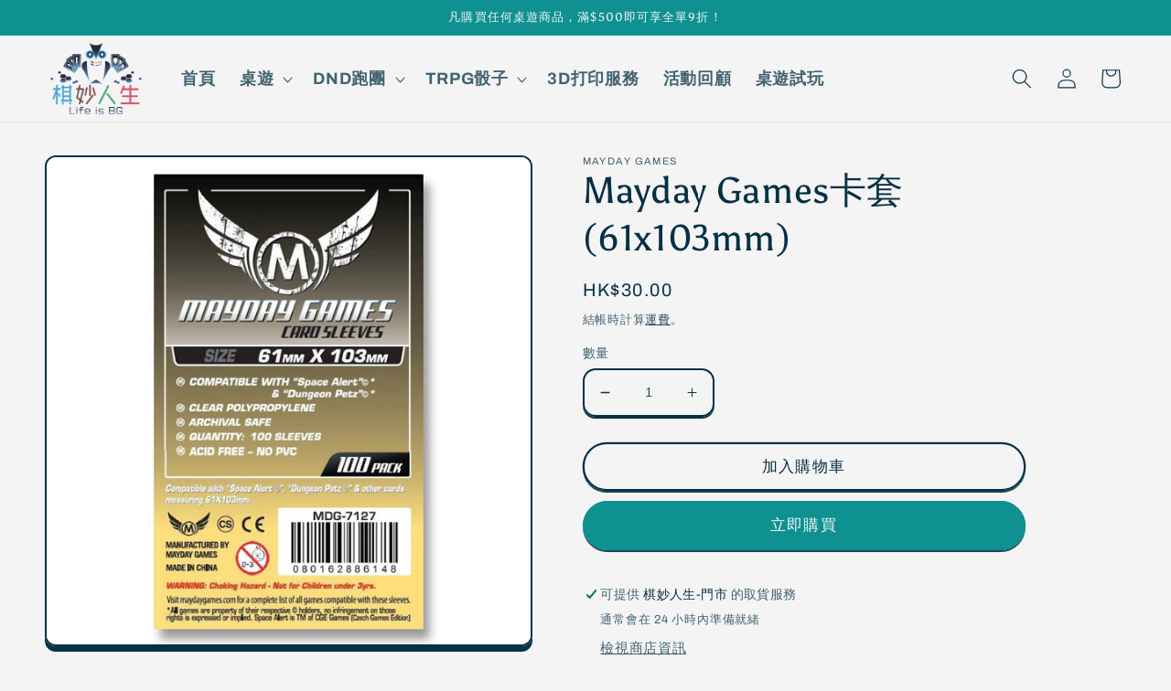

--- FILE ---
content_type: text/html; charset=utf-8
request_url: https://lifeisbg.com/products/mayday-games%E5%8D%A1%E5%A5%97-61x103mm
body_size: 25860
content:
<!doctype html>
<html class="no-js" lang="zh-TW">
  <head>
  <meta name="google-site-verification" content="dq8ZrKTu63oVM6c0ADKYC9K6pF1cMkZhz2WtJvDbpzI" />
    <meta charset="utf-8">
    <meta http-equiv="X-UA-Compatible" content="IE=edge">
    <meta name="viewport" content="width=device-width,initial-scale=1">
    <meta name="theme-color" content="">
    <link rel="canonical" href="https://lifeisbg.com/products/mayday-games%e5%8d%a1%e5%a5%97-61x103mm">
    <link rel="preconnect" href="https://cdn.shopify.com" crossorigin><link rel="preconnect" href="https://fonts.shopifycdn.com" crossorigin><title>
      Mayday Games卡套 (61x103mm)
 &ndash; Life is BG 棋妙人生</title>

    
      <meta name="description" content="卡套數量：100個 顏色：全透明">
    

    

<meta property="og:site_name" content="Life is BG 棋妙人生">
<meta property="og:url" content="https://lifeisbg.com/products/mayday-games%e5%8d%a1%e5%a5%97-61x103mm">
<meta property="og:title" content="Mayday Games卡套 (61x103mm)">
<meta property="og:type" content="product">
<meta property="og:description" content="卡套數量：100個 顏色：全透明"><meta property="og:image" content="http://lifeisbg.com/cdn/shop/products/card-sleeves-yucatan-card-sleeves-narrow-61x103mm-1_800x800_71a26aad-170d-452f-9810-320ce1926993.jpg?v=1682161077">
  <meta property="og:image:secure_url" content="https://lifeisbg.com/cdn/shop/products/card-sleeves-yucatan-card-sleeves-narrow-61x103mm-1_800x800_71a26aad-170d-452f-9810-320ce1926993.jpg?v=1682161077">
  <meta property="og:image:width" content="800">
  <meta property="og:image:height" content="800"><meta property="og:price:amount" content="30.00">
  <meta property="og:price:currency" content="HKD"><meta name="twitter:card" content="summary_large_image">
<meta name="twitter:title" content="Mayday Games卡套 (61x103mm)">
<meta name="twitter:description" content="卡套數量：100個 顏色：全透明">


    <script src="//lifeisbg.com/cdn/shop/t/3/assets/global.js?v=82278930866670422861676038002" defer="defer"></script>
    <script>window.performance && window.performance.mark && window.performance.mark('shopify.content_for_header.start');</script><meta id="shopify-digital-wallet" name="shopify-digital-wallet" content="/70363775266/digital_wallets/dialog">
<link rel="alternate" type="application/json+oembed" href="https://lifeisbg.com/products/mayday-games%e5%8d%a1%e5%a5%97-61x103mm.oembed">
<script async="async" src="/checkouts/internal/preloads.js?locale=zh-HK"></script>
<script id="shopify-features" type="application/json">{"accessToken":"17285fb4aa00d3ec84372117a133f2df","betas":["rich-media-storefront-analytics"],"domain":"lifeisbg.com","predictiveSearch":false,"shopId":70363775266,"locale":"zh-tw"}</script>
<script>var Shopify = Shopify || {};
Shopify.shop = "lifeisbg.myshopify.com";
Shopify.locale = "zh-TW";
Shopify.currency = {"active":"HKD","rate":"1.0"};
Shopify.country = "HK";
Shopify.theme = {"name":"Crave","id":140942704930,"schema_name":"Crave","schema_version":"5.0.1","theme_store_id":1363,"role":"main"};
Shopify.theme.handle = "null";
Shopify.theme.style = {"id":null,"handle":null};
Shopify.cdnHost = "lifeisbg.com/cdn";
Shopify.routes = Shopify.routes || {};
Shopify.routes.root = "/";</script>
<script type="module">!function(o){(o.Shopify=o.Shopify||{}).modules=!0}(window);</script>
<script>!function(o){function n(){var o=[];function n(){o.push(Array.prototype.slice.apply(arguments))}return n.q=o,n}var t=o.Shopify=o.Shopify||{};t.loadFeatures=n(),t.autoloadFeatures=n()}(window);</script>
<script id="shop-js-analytics" type="application/json">{"pageType":"product"}</script>
<script defer="defer" async type="module" src="//lifeisbg.com/cdn/shopifycloud/shop-js/modules/v2/client.init-shop-cart-sync_D2JqZ0x9.zh-TW.esm.js"></script>
<script defer="defer" async type="module" src="//lifeisbg.com/cdn/shopifycloud/shop-js/modules/v2/chunk.common_BAycgFIO.esm.js"></script>
<script type="module">
  await import("//lifeisbg.com/cdn/shopifycloud/shop-js/modules/v2/client.init-shop-cart-sync_D2JqZ0x9.zh-TW.esm.js");
await import("//lifeisbg.com/cdn/shopifycloud/shop-js/modules/v2/chunk.common_BAycgFIO.esm.js");

  window.Shopify.SignInWithShop?.initShopCartSync?.({"fedCMEnabled":true,"windoidEnabled":true});

</script>
<script id="__st">var __st={"a":70363775266,"offset":28800,"reqid":"a28cb2fa-1761-4550-b849-c358753329ab-1768586146","pageurl":"lifeisbg.com\/products\/mayday-games%E5%8D%A1%E5%A5%97-61x103mm","u":"502efeb5cda0","p":"product","rtyp":"product","rid":8102803603746};</script>
<script>window.ShopifyPaypalV4VisibilityTracking = true;</script>
<script id="captcha-bootstrap">!function(){'use strict';const t='contact',e='account',n='new_comment',o=[[t,t],['blogs',n],['comments',n],[t,'customer']],c=[[e,'customer_login'],[e,'guest_login'],[e,'recover_customer_password'],[e,'create_customer']],r=t=>t.map((([t,e])=>`form[action*='/${t}']:not([data-nocaptcha='true']) input[name='form_type'][value='${e}']`)).join(','),a=t=>()=>t?[...document.querySelectorAll(t)].map((t=>t.form)):[];function s(){const t=[...o],e=r(t);return a(e)}const i='password',u='form_key',d=['recaptcha-v3-token','g-recaptcha-response','h-captcha-response',i],f=()=>{try{return window.sessionStorage}catch{return}},m='__shopify_v',_=t=>t.elements[u];function p(t,e,n=!1){try{const o=window.sessionStorage,c=JSON.parse(o.getItem(e)),{data:r}=function(t){const{data:e,action:n}=t;return t[m]||n?{data:e,action:n}:{data:t,action:n}}(c);for(const[e,n]of Object.entries(r))t.elements[e]&&(t.elements[e].value=n);n&&o.removeItem(e)}catch(o){console.error('form repopulation failed',{error:o})}}const l='form_type',E='cptcha';function T(t){t.dataset[E]=!0}const w=window,h=w.document,L='Shopify',v='ce_forms',y='captcha';let A=!1;((t,e)=>{const n=(g='f06e6c50-85a8-45c8-87d0-21a2b65856fe',I='https://cdn.shopify.com/shopifycloud/storefront-forms-hcaptcha/ce_storefront_forms_captcha_hcaptcha.v1.5.2.iife.js',D={infoText:'已受到 hCaptcha 保護',privacyText:'隱私',termsText:'條款'},(t,e,n)=>{const o=w[L][v],c=o.bindForm;if(c)return c(t,g,e,D).then(n);var r;o.q.push([[t,g,e,D],n]),r=I,A||(h.body.append(Object.assign(h.createElement('script'),{id:'captcha-provider',async:!0,src:r})),A=!0)});var g,I,D;w[L]=w[L]||{},w[L][v]=w[L][v]||{},w[L][v].q=[],w[L][y]=w[L][y]||{},w[L][y].protect=function(t,e){n(t,void 0,e),T(t)},Object.freeze(w[L][y]),function(t,e,n,w,h,L){const[v,y,A,g]=function(t,e,n){const i=e?o:[],u=t?c:[],d=[...i,...u],f=r(d),m=r(i),_=r(d.filter((([t,e])=>n.includes(e))));return[a(f),a(m),a(_),s()]}(w,h,L),I=t=>{const e=t.target;return e instanceof HTMLFormElement?e:e&&e.form},D=t=>v().includes(t);t.addEventListener('submit',(t=>{const e=I(t);if(!e)return;const n=D(e)&&!e.dataset.hcaptchaBound&&!e.dataset.recaptchaBound,o=_(e),c=g().includes(e)&&(!o||!o.value);(n||c)&&t.preventDefault(),c&&!n&&(function(t){try{if(!f())return;!function(t){const e=f();if(!e)return;const n=_(t);if(!n)return;const o=n.value;o&&e.removeItem(o)}(t);const e=Array.from(Array(32),(()=>Math.random().toString(36)[2])).join('');!function(t,e){_(t)||t.append(Object.assign(document.createElement('input'),{type:'hidden',name:u})),t.elements[u].value=e}(t,e),function(t,e){const n=f();if(!n)return;const o=[...t.querySelectorAll(`input[type='${i}']`)].map((({name:t})=>t)),c=[...d,...o],r={};for(const[a,s]of new FormData(t).entries())c.includes(a)||(r[a]=s);n.setItem(e,JSON.stringify({[m]:1,action:t.action,data:r}))}(t,e)}catch(e){console.error('failed to persist form',e)}}(e),e.submit())}));const S=(t,e)=>{t&&!t.dataset[E]&&(n(t,e.some((e=>e===t))),T(t))};for(const o of['focusin','change'])t.addEventListener(o,(t=>{const e=I(t);D(e)&&S(e,y())}));const B=e.get('form_key'),M=e.get(l),P=B&&M;t.addEventListener('DOMContentLoaded',(()=>{const t=y();if(P)for(const e of t)e.elements[l].value===M&&p(e,B);[...new Set([...A(),...v().filter((t=>'true'===t.dataset.shopifyCaptcha))])].forEach((e=>S(e,t)))}))}(h,new URLSearchParams(w.location.search),n,t,e,['guest_login'])})(!0,!0)}();</script>
<script integrity="sha256-4kQ18oKyAcykRKYeNunJcIwy7WH5gtpwJnB7kiuLZ1E=" data-source-attribution="shopify.loadfeatures" defer="defer" src="//lifeisbg.com/cdn/shopifycloud/storefront/assets/storefront/load_feature-a0a9edcb.js" crossorigin="anonymous"></script>
<script data-source-attribution="shopify.dynamic_checkout.dynamic.init">var Shopify=Shopify||{};Shopify.PaymentButton=Shopify.PaymentButton||{isStorefrontPortableWallets:!0,init:function(){window.Shopify.PaymentButton.init=function(){};var t=document.createElement("script");t.src="https://lifeisbg.com/cdn/shopifycloud/portable-wallets/latest/portable-wallets.zh-tw.js",t.type="module",document.head.appendChild(t)}};
</script>
<script data-source-attribution="shopify.dynamic_checkout.buyer_consent">
  function portableWalletsHideBuyerConsent(e){var t=document.getElementById("shopify-buyer-consent"),n=document.getElementById("shopify-subscription-policy-button");t&&n&&(t.classList.add("hidden"),t.setAttribute("aria-hidden","true"),n.removeEventListener("click",e))}function portableWalletsShowBuyerConsent(e){var t=document.getElementById("shopify-buyer-consent"),n=document.getElementById("shopify-subscription-policy-button");t&&n&&(t.classList.remove("hidden"),t.removeAttribute("aria-hidden"),n.addEventListener("click",e))}window.Shopify?.PaymentButton&&(window.Shopify.PaymentButton.hideBuyerConsent=portableWalletsHideBuyerConsent,window.Shopify.PaymentButton.showBuyerConsent=portableWalletsShowBuyerConsent);
</script>
<script>
  function portableWalletsCleanup(e){e&&e.src&&console.error("Failed to load portable wallets script "+e.src);var t=document.querySelectorAll("shopify-accelerated-checkout .shopify-payment-button__skeleton, shopify-accelerated-checkout-cart .wallet-cart-button__skeleton"),e=document.getElementById("shopify-buyer-consent");for(let e=0;e<t.length;e++)t[e].remove();e&&e.remove()}function portableWalletsNotLoadedAsModule(e){e instanceof ErrorEvent&&"string"==typeof e.message&&e.message.includes("import.meta")&&"string"==typeof e.filename&&e.filename.includes("portable-wallets")&&(window.removeEventListener("error",portableWalletsNotLoadedAsModule),window.Shopify.PaymentButton.failedToLoad=e,"loading"===document.readyState?document.addEventListener("DOMContentLoaded",window.Shopify.PaymentButton.init):window.Shopify.PaymentButton.init())}window.addEventListener("error",portableWalletsNotLoadedAsModule);
</script>

<script type="module" src="https://lifeisbg.com/cdn/shopifycloud/portable-wallets/latest/portable-wallets.zh-tw.js" onError="portableWalletsCleanup(this)" crossorigin="anonymous"></script>
<script nomodule>
  document.addEventListener("DOMContentLoaded", portableWalletsCleanup);
</script>

<link id="shopify-accelerated-checkout-styles" rel="stylesheet" media="screen" href="https://lifeisbg.com/cdn/shopifycloud/portable-wallets/latest/accelerated-checkout-backwards-compat.css" crossorigin="anonymous">
<style id="shopify-accelerated-checkout-cart">
        #shopify-buyer-consent {
  margin-top: 1em;
  display: inline-block;
  width: 100%;
}

#shopify-buyer-consent.hidden {
  display: none;
}

#shopify-subscription-policy-button {
  background: none;
  border: none;
  padding: 0;
  text-decoration: underline;
  font-size: inherit;
  cursor: pointer;
}

#shopify-subscription-policy-button::before {
  box-shadow: none;
}

      </style>
<script id="sections-script" data-sections="header,footer" defer="defer" src="//lifeisbg.com/cdn/shop/t/3/compiled_assets/scripts.js?659"></script>
<script>window.performance && window.performance.mark && window.performance.mark('shopify.content_for_header.end');</script>


    <style data-shopify>
      @font-face {
  font-family: Archivo;
  font-weight: 400;
  font-style: normal;
  font-display: swap;
  src: url("//lifeisbg.com/cdn/fonts/archivo/archivo_n4.dc8d917cc69af0a65ae04d01fd8eeab28a3573c9.woff2") format("woff2"),
       url("//lifeisbg.com/cdn/fonts/archivo/archivo_n4.bd6b9c34fdb81d7646836be8065ce3c80a2cc984.woff") format("woff");
}

      @font-face {
  font-family: Archivo;
  font-weight: 700;
  font-style: normal;
  font-display: swap;
  src: url("//lifeisbg.com/cdn/fonts/archivo/archivo_n7.651b020b3543640c100112be6f1c1b8e816c7f13.woff2") format("woff2"),
       url("//lifeisbg.com/cdn/fonts/archivo/archivo_n7.7e9106d320e6594976a7dcb57957f3e712e83c96.woff") format("woff");
}

      @font-face {
  font-family: Archivo;
  font-weight: 400;
  font-style: italic;
  font-display: swap;
  src: url("//lifeisbg.com/cdn/fonts/archivo/archivo_i4.37d8c4e02dc4f8e8b559f47082eb24a5c48c2908.woff2") format("woff2"),
       url("//lifeisbg.com/cdn/fonts/archivo/archivo_i4.839d35d75c605237591e73815270f86ab696602c.woff") format("woff");
}

      @font-face {
  font-family: Archivo;
  font-weight: 700;
  font-style: italic;
  font-display: swap;
  src: url("//lifeisbg.com/cdn/fonts/archivo/archivo_i7.3dc798c6f261b8341dd97dd5c78d97d457c63517.woff2") format("woff2"),
       url("//lifeisbg.com/cdn/fonts/archivo/archivo_i7.3b65e9d326e7379bd5f15bcb927c5d533d950ff6.woff") format("woff");
}

      @font-face {
  font-family: Asul;
  font-weight: 400;
  font-style: normal;
  font-display: swap;
  src: url("//lifeisbg.com/cdn/fonts/asul/asul_n4.814c5323104eaec8052c156ea81d27e4cc2ecc89.woff2") format("woff2"),
       url("//lifeisbg.com/cdn/fonts/asul/asul_n4.fad4580d0c2a0762bf2eec95df0ca1bba03e7345.woff") format("woff");
}


      :root {
        --font-body-family: Archivo, sans-serif;
        --font-body-style: normal;
        --font-body-weight: 400;
        --font-body-weight-bold: 700;

        --font-heading-family: Asul, serif;
        --font-heading-style: normal;
        --font-heading-weight: 400;

        --font-body-scale: 1.1;
        --font-heading-scale: 0.9090909090909091;

        --color-base-text: 6, 49, 69;
        --color-shadow: 6, 49, 69;
        --color-base-background-1: 244, 244, 244;
        --color-base-background-2: 244, 244, 244;
        --color-base-solid-button-labels: 244, 244, 244;
        --color-base-outline-button-labels: 6, 49, 69;
        --color-base-accent-1: 15, 145, 145;
        --color-base-accent-2: 15, 145, 145;
        --payment-terms-background-color: #f4f4f4;

        --gradient-base-background-1: #f4f4f4;
        --gradient-base-background-2: #f4f4f4;
        --gradient-base-accent-1: #0f9191;
        --gradient-base-accent-2: #0f9191;

        --media-padding: px;
        --media-border-opacity: 1.0;
        --media-border-width: 2px;
        --media-radius: 12px;
        --media-shadow-opacity: 1.0;
        --media-shadow-horizontal-offset: 0px;
        --media-shadow-vertical-offset: 6px;
        --media-shadow-blur-radius: 0px;
        --media-shadow-visible: 1;

        --page-width: 120rem;
        --page-width-margin: 0rem;

        --product-card-image-padding: 0.0rem;
        --product-card-corner-radius: 1.2rem;
        --product-card-text-alignment: left;
        --product-card-border-width: 0.2rem;
        --product-card-border-opacity: 1.0;
        --product-card-shadow-opacity: 1.0;
        --product-card-shadow-visible: 1;
        --product-card-shadow-horizontal-offset: 0.0rem;
        --product-card-shadow-vertical-offset: 0.4rem;
        --product-card-shadow-blur-radius: 0.0rem;

        --collection-card-image-padding: 0.0rem;
        --collection-card-corner-radius: 1.2rem;
        --collection-card-text-alignment: left;
        --collection-card-border-width: 0.2rem;
        --collection-card-border-opacity: 1.0;
        --collection-card-shadow-opacity: 1.0;
        --collection-card-shadow-visible: 1;
        --collection-card-shadow-horizontal-offset: 0.0rem;
        --collection-card-shadow-vertical-offset: 0.4rem;
        --collection-card-shadow-blur-radius: 0.0rem;

        --blog-card-image-padding: 0.0rem;
        --blog-card-corner-radius: 1.2rem;
        --blog-card-text-alignment: left;
        --blog-card-border-width: 0.2rem;
        --blog-card-border-opacity: 1.0;
        --blog-card-shadow-opacity: 1.0;
        --blog-card-shadow-visible: 1;
        --blog-card-shadow-horizontal-offset: 0.0rem;
        --blog-card-shadow-vertical-offset: 0.4rem;
        --blog-card-shadow-blur-radius: 0.0rem;

        --badge-corner-radius: 4.0rem;

        --popup-border-width: 2px;
        --popup-border-opacity: 1.0;
        --popup-corner-radius: 12px;
        --popup-shadow-opacity: 1.0;
        --popup-shadow-horizontal-offset: 0px;
        --popup-shadow-vertical-offset: 2px;
        --popup-shadow-blur-radius: 0px;

        --drawer-border-width: 3px;
        --drawer-border-opacity: 0.1;
        --drawer-shadow-opacity: 1.0;
        --drawer-shadow-horizontal-offset: 6px;
        --drawer-shadow-vertical-offset: 6px;
        --drawer-shadow-blur-radius: 0px;

        --spacing-sections-desktop: 64px;
        --spacing-sections-mobile: 45px;

        --grid-desktop-vertical-spacing: 12px;
        --grid-desktop-horizontal-spacing: 12px;
        --grid-mobile-vertical-spacing: 6px;
        --grid-mobile-horizontal-spacing: 6px;

        --text-boxes-border-opacity: 1.0;
        --text-boxes-border-width: 2px;
        --text-boxes-radius: 12px;
        --text-boxes-shadow-opacity: 1.0;
        --text-boxes-shadow-visible: 1;
        --text-boxes-shadow-horizontal-offset: 0px;
        --text-boxes-shadow-vertical-offset: 6px;
        --text-boxes-shadow-blur-radius: 0px;

        --buttons-radius: 40px;
        --buttons-radius-outset: 42px;
        --buttons-border-width: 2px;
        --buttons-border-opacity: 1.0;
        --buttons-shadow-opacity: 0.9;
        --buttons-shadow-visible: 1;
        --buttons-shadow-horizontal-offset: 0px;
        --buttons-shadow-vertical-offset: 2px;
        --buttons-shadow-blur-radius: 0px;
        --buttons-border-offset: 0.3px;

        --inputs-radius: 12px;
        --inputs-border-width: 2px;
        --inputs-border-opacity: 1.0;
        --inputs-shadow-opacity: 1.0;
        --inputs-shadow-horizontal-offset: 0px;
        --inputs-margin-offset: 2px;
        --inputs-shadow-vertical-offset: 2px;
        --inputs-shadow-blur-radius: 0px;
        --inputs-radius-outset: 14px;

        --variant-pills-radius: 40px;
        --variant-pills-border-width: 1px;
        --variant-pills-border-opacity: 0.55;
        --variant-pills-shadow-opacity: 0.0;
        --variant-pills-shadow-horizontal-offset: 0px;
        --variant-pills-shadow-vertical-offset: 0px;
        --variant-pills-shadow-blur-radius: 0px;
      }

      *,
      *::before,
      *::after {
        box-sizing: inherit;
      }

      html {
        box-sizing: border-box;
        font-size: calc(var(--font-body-scale) * 62.5%);
        height: 100%;
      }

      body {
        display: grid;
        grid-template-rows: auto auto 1fr auto;
        grid-template-columns: 100%;
        min-height: 100%;
        margin: 0;
        font-size: 1.5rem;
        letter-spacing: 0.06rem;
        line-height: calc(1 + 0.8 / var(--font-body-scale));
        font-family: var(--font-body-family);
        font-style: var(--font-body-style);
        font-weight: var(--font-body-weight);
      }

      @media screen and (min-width: 750px) {
        body {
          font-size: 1.6rem;
        }
      }
    </style>

    <link href="//lifeisbg.com/cdn/shop/t/3/assets/base.css?v=64754770430124040471676478575" rel="stylesheet" type="text/css" media="all" />
<link rel="preload" as="font" href="//lifeisbg.com/cdn/fonts/archivo/archivo_n4.dc8d917cc69af0a65ae04d01fd8eeab28a3573c9.woff2" type="font/woff2" crossorigin><link rel="preload" as="font" href="//lifeisbg.com/cdn/fonts/asul/asul_n4.814c5323104eaec8052c156ea81d27e4cc2ecc89.woff2" type="font/woff2" crossorigin><link rel="stylesheet" href="//lifeisbg.com/cdn/shop/t/3/assets/component-predictive-search.css?v=83512081251802922551673007280" media="print" onload="this.media='all'"><script>document.documentElement.className = document.documentElement.className.replace('no-js', 'js');
    if (Shopify.designMode) {
      document.documentElement.classList.add('shopify-design-mode');
    }
    </script>
  <link href="https://monorail-edge.shopifysvc.com" rel="dns-prefetch">
<script>(function(){if ("sendBeacon" in navigator && "performance" in window) {try {var session_token_from_headers = performance.getEntriesByType('navigation')[0].serverTiming.find(x => x.name == '_s').description;} catch {var session_token_from_headers = undefined;}var session_cookie_matches = document.cookie.match(/_shopify_s=([^;]*)/);var session_token_from_cookie = session_cookie_matches && session_cookie_matches.length === 2 ? session_cookie_matches[1] : "";var session_token = session_token_from_headers || session_token_from_cookie || "";function handle_abandonment_event(e) {var entries = performance.getEntries().filter(function(entry) {return /monorail-edge.shopifysvc.com/.test(entry.name);});if (!window.abandonment_tracked && entries.length === 0) {window.abandonment_tracked = true;var currentMs = Date.now();var navigation_start = performance.timing.navigationStart;var payload = {shop_id: 70363775266,url: window.location.href,navigation_start,duration: currentMs - navigation_start,session_token,page_type: "product"};window.navigator.sendBeacon("https://monorail-edge.shopifysvc.com/v1/produce", JSON.stringify({schema_id: "online_store_buyer_site_abandonment/1.1",payload: payload,metadata: {event_created_at_ms: currentMs,event_sent_at_ms: currentMs}}));}}window.addEventListener('pagehide', handle_abandonment_event);}}());</script>
<script id="web-pixels-manager-setup">(function e(e,d,r,n,o){if(void 0===o&&(o={}),!Boolean(null===(a=null===(i=window.Shopify)||void 0===i?void 0:i.analytics)||void 0===a?void 0:a.replayQueue)){var i,a;window.Shopify=window.Shopify||{};var t=window.Shopify;t.analytics=t.analytics||{};var s=t.analytics;s.replayQueue=[],s.publish=function(e,d,r){return s.replayQueue.push([e,d,r]),!0};try{self.performance.mark("wpm:start")}catch(e){}var l=function(){var e={modern:/Edge?\/(1{2}[4-9]|1[2-9]\d|[2-9]\d{2}|\d{4,})\.\d+(\.\d+|)|Firefox\/(1{2}[4-9]|1[2-9]\d|[2-9]\d{2}|\d{4,})\.\d+(\.\d+|)|Chrom(ium|e)\/(9{2}|\d{3,})\.\d+(\.\d+|)|(Maci|X1{2}).+ Version\/(15\.\d+|(1[6-9]|[2-9]\d|\d{3,})\.\d+)([,.]\d+|)( \(\w+\)|)( Mobile\/\w+|) Safari\/|Chrome.+OPR\/(9{2}|\d{3,})\.\d+\.\d+|(CPU[ +]OS|iPhone[ +]OS|CPU[ +]iPhone|CPU IPhone OS|CPU iPad OS)[ +]+(15[._]\d+|(1[6-9]|[2-9]\d|\d{3,})[._]\d+)([._]\d+|)|Android:?[ /-](13[3-9]|1[4-9]\d|[2-9]\d{2}|\d{4,})(\.\d+|)(\.\d+|)|Android.+Firefox\/(13[5-9]|1[4-9]\d|[2-9]\d{2}|\d{4,})\.\d+(\.\d+|)|Android.+Chrom(ium|e)\/(13[3-9]|1[4-9]\d|[2-9]\d{2}|\d{4,})\.\d+(\.\d+|)|SamsungBrowser\/([2-9]\d|\d{3,})\.\d+/,legacy:/Edge?\/(1[6-9]|[2-9]\d|\d{3,})\.\d+(\.\d+|)|Firefox\/(5[4-9]|[6-9]\d|\d{3,})\.\d+(\.\d+|)|Chrom(ium|e)\/(5[1-9]|[6-9]\d|\d{3,})\.\d+(\.\d+|)([\d.]+$|.*Safari\/(?![\d.]+ Edge\/[\d.]+$))|(Maci|X1{2}).+ Version\/(10\.\d+|(1[1-9]|[2-9]\d|\d{3,})\.\d+)([,.]\d+|)( \(\w+\)|)( Mobile\/\w+|) Safari\/|Chrome.+OPR\/(3[89]|[4-9]\d|\d{3,})\.\d+\.\d+|(CPU[ +]OS|iPhone[ +]OS|CPU[ +]iPhone|CPU IPhone OS|CPU iPad OS)[ +]+(10[._]\d+|(1[1-9]|[2-9]\d|\d{3,})[._]\d+)([._]\d+|)|Android:?[ /-](13[3-9]|1[4-9]\d|[2-9]\d{2}|\d{4,})(\.\d+|)(\.\d+|)|Mobile Safari.+OPR\/([89]\d|\d{3,})\.\d+\.\d+|Android.+Firefox\/(13[5-9]|1[4-9]\d|[2-9]\d{2}|\d{4,})\.\d+(\.\d+|)|Android.+Chrom(ium|e)\/(13[3-9]|1[4-9]\d|[2-9]\d{2}|\d{4,})\.\d+(\.\d+|)|Android.+(UC? ?Browser|UCWEB|U3)[ /]?(15\.([5-9]|\d{2,})|(1[6-9]|[2-9]\d|\d{3,})\.\d+)\.\d+|SamsungBrowser\/(5\.\d+|([6-9]|\d{2,})\.\d+)|Android.+MQ{2}Browser\/(14(\.(9|\d{2,})|)|(1[5-9]|[2-9]\d|\d{3,})(\.\d+|))(\.\d+|)|K[Aa][Ii]OS\/(3\.\d+|([4-9]|\d{2,})\.\d+)(\.\d+|)/},d=e.modern,r=e.legacy,n=navigator.userAgent;return n.match(d)?"modern":n.match(r)?"legacy":"unknown"}(),u="modern"===l?"modern":"legacy",c=(null!=n?n:{modern:"",legacy:""})[u],f=function(e){return[e.baseUrl,"/wpm","/b",e.hashVersion,"modern"===e.buildTarget?"m":"l",".js"].join("")}({baseUrl:d,hashVersion:r,buildTarget:u}),m=function(e){var d=e.version,r=e.bundleTarget,n=e.surface,o=e.pageUrl,i=e.monorailEndpoint;return{emit:function(e){var a=e.status,t=e.errorMsg,s=(new Date).getTime(),l=JSON.stringify({metadata:{event_sent_at_ms:s},events:[{schema_id:"web_pixels_manager_load/3.1",payload:{version:d,bundle_target:r,page_url:o,status:a,surface:n,error_msg:t},metadata:{event_created_at_ms:s}}]});if(!i)return console&&console.warn&&console.warn("[Web Pixels Manager] No Monorail endpoint provided, skipping logging."),!1;try{return self.navigator.sendBeacon.bind(self.navigator)(i,l)}catch(e){}var u=new XMLHttpRequest;try{return u.open("POST",i,!0),u.setRequestHeader("Content-Type","text/plain"),u.send(l),!0}catch(e){return console&&console.warn&&console.warn("[Web Pixels Manager] Got an unhandled error while logging to Monorail."),!1}}}}({version:r,bundleTarget:l,surface:e.surface,pageUrl:self.location.href,monorailEndpoint:e.monorailEndpoint});try{o.browserTarget=l,function(e){var d=e.src,r=e.async,n=void 0===r||r,o=e.onload,i=e.onerror,a=e.sri,t=e.scriptDataAttributes,s=void 0===t?{}:t,l=document.createElement("script"),u=document.querySelector("head"),c=document.querySelector("body");if(l.async=n,l.src=d,a&&(l.integrity=a,l.crossOrigin="anonymous"),s)for(var f in s)if(Object.prototype.hasOwnProperty.call(s,f))try{l.dataset[f]=s[f]}catch(e){}if(o&&l.addEventListener("load",o),i&&l.addEventListener("error",i),u)u.appendChild(l);else{if(!c)throw new Error("Did not find a head or body element to append the script");c.appendChild(l)}}({src:f,async:!0,onload:function(){if(!function(){var e,d;return Boolean(null===(d=null===(e=window.Shopify)||void 0===e?void 0:e.analytics)||void 0===d?void 0:d.initialized)}()){var d=window.webPixelsManager.init(e)||void 0;if(d){var r=window.Shopify.analytics;r.replayQueue.forEach((function(e){var r=e[0],n=e[1],o=e[2];d.publishCustomEvent(r,n,o)})),r.replayQueue=[],r.publish=d.publishCustomEvent,r.visitor=d.visitor,r.initialized=!0}}},onerror:function(){return m.emit({status:"failed",errorMsg:"".concat(f," has failed to load")})},sri:function(e){var d=/^sha384-[A-Za-z0-9+/=]+$/;return"string"==typeof e&&d.test(e)}(c)?c:"",scriptDataAttributes:o}),m.emit({status:"loading"})}catch(e){m.emit({status:"failed",errorMsg:(null==e?void 0:e.message)||"Unknown error"})}}})({shopId: 70363775266,storefrontBaseUrl: "https://lifeisbg.com",extensionsBaseUrl: "https://extensions.shopifycdn.com/cdn/shopifycloud/web-pixels-manager",monorailEndpoint: "https://monorail-edge.shopifysvc.com/unstable/produce_batch",surface: "storefront-renderer",enabledBetaFlags: ["2dca8a86"],webPixelsConfigList: [{"id":"899842338","configuration":"{\"config\":\"{\\\"pixel_id\\\":\\\"GT-TXB4L2B\\\",\\\"gtag_events\\\":[{\\\"type\\\":\\\"purchase\\\",\\\"action_label\\\":\\\"MC-KECS4ZVH9P\\\"},{\\\"type\\\":\\\"page_view\\\",\\\"action_label\\\":\\\"MC-KECS4ZVH9P\\\"},{\\\"type\\\":\\\"view_item\\\",\\\"action_label\\\":\\\"MC-KECS4ZVH9P\\\"}],\\\"enable_monitoring_mode\\\":false}\"}","eventPayloadVersion":"v1","runtimeContext":"OPEN","scriptVersion":"b2a88bafab3e21179ed38636efcd8a93","type":"APP","apiClientId":1780363,"privacyPurposes":[],"dataSharingAdjustments":{"protectedCustomerApprovalScopes":["read_customer_address","read_customer_email","read_customer_name","read_customer_personal_data","read_customer_phone"]}},{"id":"shopify-app-pixel","configuration":"{}","eventPayloadVersion":"v1","runtimeContext":"STRICT","scriptVersion":"0450","apiClientId":"shopify-pixel","type":"APP","privacyPurposes":["ANALYTICS","MARKETING"]},{"id":"shopify-custom-pixel","eventPayloadVersion":"v1","runtimeContext":"LAX","scriptVersion":"0450","apiClientId":"shopify-pixel","type":"CUSTOM","privacyPurposes":["ANALYTICS","MARKETING"]}],isMerchantRequest: false,initData: {"shop":{"name":"Life is BG 棋妙人生","paymentSettings":{"currencyCode":"HKD"},"myshopifyDomain":"lifeisbg.myshopify.com","countryCode":"HK","storefrontUrl":"https:\/\/lifeisbg.com"},"customer":null,"cart":null,"checkout":null,"productVariants":[{"price":{"amount":30.0,"currencyCode":"HKD"},"product":{"title":"Mayday Games卡套 (61x103mm)","vendor":"Mayday Games","id":"8102803603746","untranslatedTitle":"Mayday Games卡套 (61x103mm)","url":"\/products\/mayday-games%E5%8D%A1%E5%A5%97-61x103mm","type":"Mayday卡套"},"id":"44397924352290","image":{"src":"\/\/lifeisbg.com\/cdn\/shop\/products\/card-sleeves-yucatan-card-sleeves-narrow-61x103mm-1_800x800_71a26aad-170d-452f-9810-320ce1926993.jpg?v=1682161077"},"sku":"MDG-7127","title":"Default Title","untranslatedTitle":"Default Title"}],"purchasingCompany":null},},"https://lifeisbg.com/cdn","fcfee988w5aeb613cpc8e4bc33m6693e112",{"modern":"","legacy":""},{"shopId":"70363775266","storefrontBaseUrl":"https:\/\/lifeisbg.com","extensionBaseUrl":"https:\/\/extensions.shopifycdn.com\/cdn\/shopifycloud\/web-pixels-manager","surface":"storefront-renderer","enabledBetaFlags":"[\"2dca8a86\"]","isMerchantRequest":"false","hashVersion":"fcfee988w5aeb613cpc8e4bc33m6693e112","publish":"custom","events":"[[\"page_viewed\",{}],[\"product_viewed\",{\"productVariant\":{\"price\":{\"amount\":30.0,\"currencyCode\":\"HKD\"},\"product\":{\"title\":\"Mayday Games卡套 (61x103mm)\",\"vendor\":\"Mayday Games\",\"id\":\"8102803603746\",\"untranslatedTitle\":\"Mayday Games卡套 (61x103mm)\",\"url\":\"\/products\/mayday-games%E5%8D%A1%E5%A5%97-61x103mm\",\"type\":\"Mayday卡套\"},\"id\":\"44397924352290\",\"image\":{\"src\":\"\/\/lifeisbg.com\/cdn\/shop\/products\/card-sleeves-yucatan-card-sleeves-narrow-61x103mm-1_800x800_71a26aad-170d-452f-9810-320ce1926993.jpg?v=1682161077\"},\"sku\":\"MDG-7127\",\"title\":\"Default Title\",\"untranslatedTitle\":\"Default Title\"}}]]"});</script><script>
  window.ShopifyAnalytics = window.ShopifyAnalytics || {};
  window.ShopifyAnalytics.meta = window.ShopifyAnalytics.meta || {};
  window.ShopifyAnalytics.meta.currency = 'HKD';
  var meta = {"product":{"id":8102803603746,"gid":"gid:\/\/shopify\/Product\/8102803603746","vendor":"Mayday Games","type":"Mayday卡套","handle":"mayday-games卡套-61x103mm","variants":[{"id":44397924352290,"price":3000,"name":"Mayday Games卡套 (61x103mm)","public_title":null,"sku":"MDG-7127"}],"remote":false},"page":{"pageType":"product","resourceType":"product","resourceId":8102803603746,"requestId":"a28cb2fa-1761-4550-b849-c358753329ab-1768586146"}};
  for (var attr in meta) {
    window.ShopifyAnalytics.meta[attr] = meta[attr];
  }
</script>
<script class="analytics">
  (function () {
    var customDocumentWrite = function(content) {
      var jquery = null;

      if (window.jQuery) {
        jquery = window.jQuery;
      } else if (window.Checkout && window.Checkout.$) {
        jquery = window.Checkout.$;
      }

      if (jquery) {
        jquery('body').append(content);
      }
    };

    var hasLoggedConversion = function(token) {
      if (token) {
        return document.cookie.indexOf('loggedConversion=' + token) !== -1;
      }
      return false;
    }

    var setCookieIfConversion = function(token) {
      if (token) {
        var twoMonthsFromNow = new Date(Date.now());
        twoMonthsFromNow.setMonth(twoMonthsFromNow.getMonth() + 2);

        document.cookie = 'loggedConversion=' + token + '; expires=' + twoMonthsFromNow;
      }
    }

    var trekkie = window.ShopifyAnalytics.lib = window.trekkie = window.trekkie || [];
    if (trekkie.integrations) {
      return;
    }
    trekkie.methods = [
      'identify',
      'page',
      'ready',
      'track',
      'trackForm',
      'trackLink'
    ];
    trekkie.factory = function(method) {
      return function() {
        var args = Array.prototype.slice.call(arguments);
        args.unshift(method);
        trekkie.push(args);
        return trekkie;
      };
    };
    for (var i = 0; i < trekkie.methods.length; i++) {
      var key = trekkie.methods[i];
      trekkie[key] = trekkie.factory(key);
    }
    trekkie.load = function(config) {
      trekkie.config = config || {};
      trekkie.config.initialDocumentCookie = document.cookie;
      var first = document.getElementsByTagName('script')[0];
      var script = document.createElement('script');
      script.type = 'text/javascript';
      script.onerror = function(e) {
        var scriptFallback = document.createElement('script');
        scriptFallback.type = 'text/javascript';
        scriptFallback.onerror = function(error) {
                var Monorail = {
      produce: function produce(monorailDomain, schemaId, payload) {
        var currentMs = new Date().getTime();
        var event = {
          schema_id: schemaId,
          payload: payload,
          metadata: {
            event_created_at_ms: currentMs,
            event_sent_at_ms: currentMs
          }
        };
        return Monorail.sendRequest("https://" + monorailDomain + "/v1/produce", JSON.stringify(event));
      },
      sendRequest: function sendRequest(endpointUrl, payload) {
        // Try the sendBeacon API
        if (window && window.navigator && typeof window.navigator.sendBeacon === 'function' && typeof window.Blob === 'function' && !Monorail.isIos12()) {
          var blobData = new window.Blob([payload], {
            type: 'text/plain'
          });

          if (window.navigator.sendBeacon(endpointUrl, blobData)) {
            return true;
          } // sendBeacon was not successful

        } // XHR beacon

        var xhr = new XMLHttpRequest();

        try {
          xhr.open('POST', endpointUrl);
          xhr.setRequestHeader('Content-Type', 'text/plain');
          xhr.send(payload);
        } catch (e) {
          console.log(e);
        }

        return false;
      },
      isIos12: function isIos12() {
        return window.navigator.userAgent.lastIndexOf('iPhone; CPU iPhone OS 12_') !== -1 || window.navigator.userAgent.lastIndexOf('iPad; CPU OS 12_') !== -1;
      }
    };
    Monorail.produce('monorail-edge.shopifysvc.com',
      'trekkie_storefront_load_errors/1.1',
      {shop_id: 70363775266,
      theme_id: 140942704930,
      app_name: "storefront",
      context_url: window.location.href,
      source_url: "//lifeisbg.com/cdn/s/trekkie.storefront.cd680fe47e6c39ca5d5df5f0a32d569bc48c0f27.min.js"});

        };
        scriptFallback.async = true;
        scriptFallback.src = '//lifeisbg.com/cdn/s/trekkie.storefront.cd680fe47e6c39ca5d5df5f0a32d569bc48c0f27.min.js';
        first.parentNode.insertBefore(scriptFallback, first);
      };
      script.async = true;
      script.src = '//lifeisbg.com/cdn/s/trekkie.storefront.cd680fe47e6c39ca5d5df5f0a32d569bc48c0f27.min.js';
      first.parentNode.insertBefore(script, first);
    };
    trekkie.load(
      {"Trekkie":{"appName":"storefront","development":false,"defaultAttributes":{"shopId":70363775266,"isMerchantRequest":null,"themeId":140942704930,"themeCityHash":"12979300639934697402","contentLanguage":"zh-TW","currency":"HKD","eventMetadataId":"a087c869-4b34-4add-8c43-470fa2e717cb"},"isServerSideCookieWritingEnabled":true,"monorailRegion":"shop_domain","enabledBetaFlags":["65f19447"]},"Session Attribution":{},"S2S":{"facebookCapiEnabled":false,"source":"trekkie-storefront-renderer","apiClientId":580111}}
    );

    var loaded = false;
    trekkie.ready(function() {
      if (loaded) return;
      loaded = true;

      window.ShopifyAnalytics.lib = window.trekkie;

      var originalDocumentWrite = document.write;
      document.write = customDocumentWrite;
      try { window.ShopifyAnalytics.merchantGoogleAnalytics.call(this); } catch(error) {};
      document.write = originalDocumentWrite;

      window.ShopifyAnalytics.lib.page(null,{"pageType":"product","resourceType":"product","resourceId":8102803603746,"requestId":"a28cb2fa-1761-4550-b849-c358753329ab-1768586146","shopifyEmitted":true});

      var match = window.location.pathname.match(/checkouts\/(.+)\/(thank_you|post_purchase)/)
      var token = match? match[1]: undefined;
      if (!hasLoggedConversion(token)) {
        setCookieIfConversion(token);
        window.ShopifyAnalytics.lib.track("Viewed Product",{"currency":"HKD","variantId":44397924352290,"productId":8102803603746,"productGid":"gid:\/\/shopify\/Product\/8102803603746","name":"Mayday Games卡套 (61x103mm)","price":"30.00","sku":"MDG-7127","brand":"Mayday Games","variant":null,"category":"Mayday卡套","nonInteraction":true,"remote":false},undefined,undefined,{"shopifyEmitted":true});
      window.ShopifyAnalytics.lib.track("monorail:\/\/trekkie_storefront_viewed_product\/1.1",{"currency":"HKD","variantId":44397924352290,"productId":8102803603746,"productGid":"gid:\/\/shopify\/Product\/8102803603746","name":"Mayday Games卡套 (61x103mm)","price":"30.00","sku":"MDG-7127","brand":"Mayday Games","variant":null,"category":"Mayday卡套","nonInteraction":true,"remote":false,"referer":"https:\/\/lifeisbg.com\/products\/mayday-games%E5%8D%A1%E5%A5%97-61x103mm"});
      }
    });


        var eventsListenerScript = document.createElement('script');
        eventsListenerScript.async = true;
        eventsListenerScript.src = "//lifeisbg.com/cdn/shopifycloud/storefront/assets/shop_events_listener-3da45d37.js";
        document.getElementsByTagName('head')[0].appendChild(eventsListenerScript);

})();</script>
<script
  defer
  src="https://lifeisbg.com/cdn/shopifycloud/perf-kit/shopify-perf-kit-3.0.4.min.js"
  data-application="storefront-renderer"
  data-shop-id="70363775266"
  data-render-region="gcp-us-central1"
  data-page-type="product"
  data-theme-instance-id="140942704930"
  data-theme-name="Crave"
  data-theme-version="5.0.1"
  data-monorail-region="shop_domain"
  data-resource-timing-sampling-rate="10"
  data-shs="true"
  data-shs-beacon="true"
  data-shs-export-with-fetch="true"
  data-shs-logs-sample-rate="1"
  data-shs-beacon-endpoint="https://lifeisbg.com/api/collect"
></script>
</head>

  <body class="gradient">
    <a class="skip-to-content-link button visually-hidden" href="#MainContent">
      跳至內容
    </a>

<script src="//lifeisbg.com/cdn/shop/t/3/assets/cart.js?v=83971781268232213281673007280" defer="defer"></script>

<style>
  .drawer {
    visibility: hidden;
  }
</style>

<cart-drawer class="drawer is-empty">
  <div id="CartDrawer" class="cart-drawer">
    <div id="CartDrawer-Overlay"class="cart-drawer__overlay"></div>
    <div class="drawer__inner" role="dialog" aria-modal="true" aria-label="您的購物車" tabindex="-1"><div class="drawer__inner-empty">
          <div class="cart-drawer__warnings center">
            <div class="cart-drawer__empty-content">
              <h2 class="cart__empty-text">您的購物車是空的</h2>
              <button class="drawer__close" type="button" onclick="this.closest('cart-drawer').close()" aria-label="關閉"><svg xmlns="http://www.w3.org/2000/svg" aria-hidden="true" focusable="false" role="presentation" class="icon icon-close" fill="none" viewBox="0 0 18 17">
  <path d="M.865 15.978a.5.5 0 00.707.707l7.433-7.431 7.579 7.282a.501.501 0 00.846-.37.5.5 0 00-.153-.351L9.712 8.546l7.417-7.416a.5.5 0 10-.707-.708L8.991 7.853 1.413.573a.5.5 0 10-.693.72l7.563 7.268-7.418 7.417z" fill="currentColor">
</svg>
</button>
              <a href="/collections/all" class="button">
                繼續購物
              </a><p class="cart__login-title h3">是否有帳號？</p>
                <p class="cart__login-paragraph">
                  <a href="/account/login" class="link underlined-link">登入</a>以加速結帳。
                </p></div>
          </div></div><div class="drawer__header">
        <h2 class="drawer__heading">您的購物車</h2>
        <button class="drawer__close" type="button" onclick="this.closest('cart-drawer').close()" aria-label="關閉"><svg xmlns="http://www.w3.org/2000/svg" aria-hidden="true" focusable="false" role="presentation" class="icon icon-close" fill="none" viewBox="0 0 18 17">
  <path d="M.865 15.978a.5.5 0 00.707.707l7.433-7.431 7.579 7.282a.501.501 0 00.846-.37.5.5 0 00-.153-.351L9.712 8.546l7.417-7.416a.5.5 0 10-.707-.708L8.991 7.853 1.413.573a.5.5 0 10-.693.72l7.563 7.268-7.418 7.417z" fill="currentColor">
</svg>
</button>
      </div>
      <cart-drawer-items class=" is-empty">
        <form action="/cart" id="CartDrawer-Form" class="cart__contents cart-drawer__form" method="post">
          <div id="CartDrawer-CartItems" class="drawer__contents js-contents"><p id="CartDrawer-LiveRegionText" class="visually-hidden" role="status"></p>
            <p id="CartDrawer-LineItemStatus" class="visually-hidden" aria-hidden="true" role="status">載入中......</p>
          </div>
          <div id="CartDrawer-CartErrors" role="alert"></div>
        </form>
      </cart-drawer-items>
      <div class="drawer__footer"><details id="Details-CartDrawer">
            <summary>
              <span class="summary__title">
                訂單特別指示
                <svg aria-hidden="true" focusable="false" role="presentation" class="icon icon-caret" viewBox="0 0 10 6">
  <path fill-rule="evenodd" clip-rule="evenodd" d="M9.354.646a.5.5 0 00-.708 0L5 4.293 1.354.646a.5.5 0 00-.708.708l4 4a.5.5 0 00.708 0l4-4a.5.5 0 000-.708z" fill="currentColor">
</svg>

              </span>
            </summary>
            <cart-note class="cart__note field">
              <label class="visually-hidden" for="CartDrawer-Note">訂單特別指示</label>
              <textarea id="CartDrawer-Note" class="text-area text-area--resize-vertical field__input" name="note" placeholder="訂單特別指示"></textarea>
            </cart-note>
          </details><!-- Start blocks-->
        <!-- Subtotals-->

        <div class="cart-drawer__footer" >
          <div class="totals" role="status">
            <h2 class="totals__subtotal">小計</h2>
            <p class="totals__subtotal-value">HK$0.00</p>
          </div>

          <div></div>

          <small class="tax-note caption-large rte">結帳時計算稅金和<a href="/policies/shipping-policy">運費</a>
</small>
        </div>

        <!-- CTAs -->

        <div class="cart__ctas" >
          <noscript>
            <button type="submit" class="cart__update-button button button--secondary" form="CartDrawer-Form">
              更新
            </button>
          </noscript>

          <button type="submit" id="CartDrawer-Checkout" class="cart__checkout-button button" name="checkout" form="CartDrawer-Form" disabled>
            結帳
          </button>
        </div>
      </div>
    </div>
  </div>
</cart-drawer>

<script>
  document.addEventListener('DOMContentLoaded', function() {
    function isIE() {
      const ua = window.navigator.userAgent;
      const msie = ua.indexOf('MSIE ');
      const trident = ua.indexOf('Trident/');

      return (msie > 0 || trident > 0);
    }

    if (!isIE()) return;
    const cartSubmitInput = document.createElement('input');
    cartSubmitInput.setAttribute('name', 'checkout');
    cartSubmitInput.setAttribute('type', 'hidden');
    document.querySelector('#cart').appendChild(cartSubmitInput);
    document.querySelector('#checkout').addEventListener('click', function(event) {
      document.querySelector('#cart').submit();
    });
  });
</script>

<div id="shopify-section-announcement-bar" class="shopify-section"><div class="announcement-bar color-accent-2 gradient" role="region" aria-label="公告" ><div class="page-width">
                <p class="announcement-bar__message center h5">
                  凡購買任何桌遊商品，滿$500即可享全單9折！
</p>
              </div></div>
</div>
    <div id="shopify-section-header" class="shopify-section section-header"><link rel="stylesheet" href="//lifeisbg.com/cdn/shop/t/3/assets/component-list-menu.css?v=151968516119678728991673007281" media="print" onload="this.media='all'">
<link rel="stylesheet" href="//lifeisbg.com/cdn/shop/t/3/assets/component-search.css?v=96455689198851321781673007279" media="print" onload="this.media='all'">
<link rel="stylesheet" href="//lifeisbg.com/cdn/shop/t/3/assets/component-menu-drawer.css?v=182311192829367774911673007280" media="print" onload="this.media='all'">
<link rel="stylesheet" href="//lifeisbg.com/cdn/shop/t/3/assets/component-cart-notification.css?v=183358051719344305851673007279" media="print" onload="this.media='all'">
<link rel="stylesheet" href="//lifeisbg.com/cdn/shop/t/3/assets/component-cart-items.css?v=23917223812499722491673007282" media="print" onload="this.media='all'"><link rel="stylesheet" href="//lifeisbg.com/cdn/shop/t/3/assets/component-price.css?v=65402837579211014041673007280" media="print" onload="this.media='all'">
  <link rel="stylesheet" href="//lifeisbg.com/cdn/shop/t/3/assets/component-loading-overlay.css?v=167310470843593579841673007283" media="print" onload="this.media='all'"><link href="//lifeisbg.com/cdn/shop/t/3/assets/component-cart-drawer.css?v=35930391193938886121673007279" rel="stylesheet" type="text/css" media="all" />
  <link href="//lifeisbg.com/cdn/shop/t/3/assets/component-cart.css?v=61086454150987525971673007283" rel="stylesheet" type="text/css" media="all" />
  <link href="//lifeisbg.com/cdn/shop/t/3/assets/component-totals.css?v=86168756436424464851673007280" rel="stylesheet" type="text/css" media="all" />
  <link href="//lifeisbg.com/cdn/shop/t/3/assets/component-price.css?v=65402837579211014041673007280" rel="stylesheet" type="text/css" media="all" />
  <link href="//lifeisbg.com/cdn/shop/t/3/assets/component-discounts.css?v=152760482443307489271673007281" rel="stylesheet" type="text/css" media="all" />
  <link href="//lifeisbg.com/cdn/shop/t/3/assets/component-loading-overlay.css?v=167310470843593579841673007283" rel="stylesheet" type="text/css" media="all" />
<noscript><link href="//lifeisbg.com/cdn/shop/t/3/assets/component-list-menu.css?v=151968516119678728991673007281" rel="stylesheet" type="text/css" media="all" /></noscript>
<noscript><link href="//lifeisbg.com/cdn/shop/t/3/assets/component-search.css?v=96455689198851321781673007279" rel="stylesheet" type="text/css" media="all" /></noscript>
<noscript><link href="//lifeisbg.com/cdn/shop/t/3/assets/component-menu-drawer.css?v=182311192829367774911673007280" rel="stylesheet" type="text/css" media="all" /></noscript>
<noscript><link href="//lifeisbg.com/cdn/shop/t/3/assets/component-cart-notification.css?v=183358051719344305851673007279" rel="stylesheet" type="text/css" media="all" /></noscript>
<noscript><link href="//lifeisbg.com/cdn/shop/t/3/assets/component-cart-items.css?v=23917223812499722491673007282" rel="stylesheet" type="text/css" media="all" /></noscript>

<style>
  header-drawer {
    justify-self: start;
    margin-left: -1.2rem;
  }
  
  .header__heading-logo {
    max-width: 100px;
  }

  @media screen and (min-width: 990px) {
    header-drawer {
      display: none;
    }
  }

  .menu-drawer-container {
    display: flex;
  }

  .list-menu {
    list-style: none;
    padding: 0;
    margin: 0;
  }

  .list-menu--inline {
    display: inline-flex;
    flex-wrap: wrap;
  }

  summary.list-menu__item {
    padding-right: 2.7rem;
  }

  .list-menu__item {
    display: flex;
    align-items: center;
    line-height: calc(1 + 0.3 / var(--font-body-scale));
  }

  .list-menu__item--link {
    text-decoration: none;
    padding-bottom: 1rem;
    padding-top: 1rem;
    line-height: calc(1 + 0.8 / var(--font-body-scale));
  }

  @media screen and (min-width: 750px) {
    .list-menu__item--link {
      padding-bottom: 0.5rem;
      padding-top: 0.5rem;
    }
  }
</style><style data-shopify>.header {
    padding-top: 0px;
    padding-bottom: 0px;
  }

  .section-header {
    margin-bottom: 0px;
  }

  @media screen and (min-width: 750px) {
    .section-header {
      margin-bottom: 0px;
    }
  }

  @media screen and (min-width: 990px) {
    .header {
      padding-top: 0px;
      padding-bottom: 0px;
    }
  }</style><script src="//lifeisbg.com/cdn/shop/t/3/assets/details-disclosure.js?v=153497636716254413831673007282" defer="defer"></script>
<script src="//lifeisbg.com/cdn/shop/t/3/assets/details-modal.js?v=4511761896672669691673007282" defer="defer"></script>
<script src="//lifeisbg.com/cdn/shop/t/3/assets/cart-notification.js?v=160453272920806432391673007280" defer="defer"></script><script src="//lifeisbg.com/cdn/shop/t/3/assets/cart-drawer.js?v=44260131999403604181673007281" defer="defer"></script><svg xmlns="http://www.w3.org/2000/svg" class="hidden">
  <symbol id="icon-search" viewbox="0 0 18 19" fill="none">
    <path fill-rule="evenodd" clip-rule="evenodd" d="M11.03 11.68A5.784 5.784 0 112.85 3.5a5.784 5.784 0 018.18 8.18zm.26 1.12a6.78 6.78 0 11.72-.7l5.4 5.4a.5.5 0 11-.71.7l-5.41-5.4z" fill="currentColor"/>
  </symbol>

  <symbol id="icon-close" class="icon icon-close" fill="none" viewBox="0 0 18 17">
    <path d="M.865 15.978a.5.5 0 00.707.707l7.433-7.431 7.579 7.282a.501.501 0 00.846-.37.5.5 0 00-.153-.351L9.712 8.546l7.417-7.416a.5.5 0 10-.707-.708L8.991 7.853 1.413.573a.5.5 0 10-.693.72l7.563 7.268-7.418 7.417z" fill="currentColor">
  </symbol>
</svg>
<sticky-header class="header-wrapper color-background-1 gradient header-wrapper--border-bottom">
  <header class="header header--middle-left header--mobile-center page-width header--has-menu"><header-drawer data-breakpoint="tablet">
        <details id="Details-menu-drawer-container" class="menu-drawer-container">
          <summary class="header__icon header__icon--menu header__icon--summary link focus-inset" aria-label="選單">
            <span>
              <svg xmlns="http://www.w3.org/2000/svg" aria-hidden="true" focusable="false" role="presentation" class="icon icon-hamburger" fill="none" viewBox="0 0 18 16">
  <path d="M1 .5a.5.5 0 100 1h15.71a.5.5 0 000-1H1zM.5 8a.5.5 0 01.5-.5h15.71a.5.5 0 010 1H1A.5.5 0 01.5 8zm0 7a.5.5 0 01.5-.5h15.71a.5.5 0 010 1H1a.5.5 0 01-.5-.5z" fill="currentColor">
</svg>

              <svg xmlns="http://www.w3.org/2000/svg" aria-hidden="true" focusable="false" role="presentation" class="icon icon-close" fill="none" viewBox="0 0 18 17">
  <path d="M.865 15.978a.5.5 0 00.707.707l7.433-7.431 7.579 7.282a.501.501 0 00.846-.37.5.5 0 00-.153-.351L9.712 8.546l7.417-7.416a.5.5 0 10-.707-.708L8.991 7.853 1.413.573a.5.5 0 10-.693.72l7.563 7.268-7.418 7.417z" fill="currentColor">
</svg>

            </span>
          </summary>
          <div id="menu-drawer" class="gradient menu-drawer motion-reduce" tabindex="-1">
            <div class="menu-drawer__inner-container">
              <div class="menu-drawer__navigation-container">
                <nav class="menu-drawer__navigation">
                  <ul class="menu-drawer__menu has-submenu list-menu" role="list"><li><a href="/" class="menu-drawer__menu-item list-menu__item link link--text focus-inset">
                            首頁
                          </a></li><li><details id="Details-menu-drawer-menu-item-2">
                            <summary class="menu-drawer__menu-item list-menu__item link link--text focus-inset">
                              桌遊
                              <svg viewBox="0 0 14 10" fill="none" aria-hidden="true" focusable="false" role="presentation" class="icon icon-arrow" xmlns="http://www.w3.org/2000/svg">
  <path fill-rule="evenodd" clip-rule="evenodd" d="M8.537.808a.5.5 0 01.817-.162l4 4a.5.5 0 010 .708l-4 4a.5.5 0 11-.708-.708L11.793 5.5H1a.5.5 0 010-1h10.793L8.646 1.354a.5.5 0 01-.109-.546z" fill="currentColor">
</svg>

                              <svg aria-hidden="true" focusable="false" role="presentation" class="icon icon-caret" viewBox="0 0 10 6">
  <path fill-rule="evenodd" clip-rule="evenodd" d="M9.354.646a.5.5 0 00-.708 0L5 4.293 1.354.646a.5.5 0 00-.708.708l4 4a.5.5 0 00.708 0l4-4a.5.5 0 000-.708z" fill="currentColor">
</svg>

                            </summary>
                            <div id="link-桌遊" class="menu-drawer__submenu has-submenu gradient motion-reduce" tabindex="-1">
                              <div class="menu-drawer__inner-submenu">
                                <button class="menu-drawer__close-button link link--text focus-inset" aria-expanded="true">
                                  <svg viewBox="0 0 14 10" fill="none" aria-hidden="true" focusable="false" role="presentation" class="icon icon-arrow" xmlns="http://www.w3.org/2000/svg">
  <path fill-rule="evenodd" clip-rule="evenodd" d="M8.537.808a.5.5 0 01.817-.162l4 4a.5.5 0 010 .708l-4 4a.5.5 0 11-.708-.708L11.793 5.5H1a.5.5 0 010-1h10.793L8.646 1.354a.5.5 0 01-.109-.546z" fill="currentColor">
</svg>

                                  桌遊
                                </button>
                                <ul class="menu-drawer__menu list-menu" role="list" tabindex="-1"><li><a href="/collections/board-game" class="menu-drawer__menu-item link link--text list-menu__item focus-inset">
                                          所有遊戲
                                        </a></li><li><a href="/collections/board-game-%E6%B4%BE%E5%B0%8D%E9%81%8A%E6%88%B2" class="menu-drawer__menu-item link link--text list-menu__item focus-inset">
                                          派對遊戲
                                        </a></li><li><a href="/collections/board-game-%E8%BC%95%E7%AD%96%E9%81%8A%E6%88%B2" class="menu-drawer__menu-item link link--text list-menu__item focus-inset">
                                          輕策遊戲
                                        </a></li><li><a href="/collections/board-game-%E4%B8%AD%E8%87%B3%E9%87%8D%E7%AD%96%E9%81%8A%E6%88%B2" class="menu-drawer__menu-item link link--text list-menu__item focus-inset">
                                          中至重策遊戲
                                        </a></li><li><a href="/collections/board-game-%E5%8A%87%E6%83%85%E9%81%8A%E6%88%B2" class="menu-drawer__menu-item link link--text list-menu__item focus-inset">
                                          劇情遊戲
                                        </a></li><li><a href="/collections/%E5%90%88%E4%BD%9C%E9%81%8A%E6%88%B2" class="menu-drawer__menu-item link link--text list-menu__item focus-inset">
                                          合作遊戲
                                        </a></li><li><a href="/collections/%E9%99%A3%E7%87%9F-%E8%BA%AB%E4%BB%BD%E9%81%8A%E6%88%B2" class="menu-drawer__menu-item link link--text list-menu__item focus-inset">
                                          陣營/身份遊戲
                                        </a></li><li><a href="/collections/%E5%8D%A1%E5%A5%97" class="menu-drawer__menu-item link link--text list-menu__item focus-inset">
                                          桌遊配件、卡套
                                        </a></li></ul>
                              </div>
                            </div>
                          </details></li><li><details id="Details-menu-drawer-menu-item-3">
                            <summary class="menu-drawer__menu-item list-menu__item link link--text focus-inset">
                              DND跑團
                              <svg viewBox="0 0 14 10" fill="none" aria-hidden="true" focusable="false" role="presentation" class="icon icon-arrow" xmlns="http://www.w3.org/2000/svg">
  <path fill-rule="evenodd" clip-rule="evenodd" d="M8.537.808a.5.5 0 01.817-.162l4 4a.5.5 0 010 .708l-4 4a.5.5 0 11-.708-.708L11.793 5.5H1a.5.5 0 010-1h10.793L8.646 1.354a.5.5 0 01-.109-.546z" fill="currentColor">
</svg>

                              <svg aria-hidden="true" focusable="false" role="presentation" class="icon icon-caret" viewBox="0 0 10 6">
  <path fill-rule="evenodd" clip-rule="evenodd" d="M9.354.646a.5.5 0 00-.708 0L5 4.293 1.354.646a.5.5 0 00-.708.708l4 4a.5.5 0 00.708 0l4-4a.5.5 0 000-.708z" fill="currentColor">
</svg>

                            </summary>
                            <div id="link-dnd跑團" class="menu-drawer__submenu has-submenu gradient motion-reduce" tabindex="-1">
                              <div class="menu-drawer__inner-submenu">
                                <button class="menu-drawer__close-button link link--text focus-inset" aria-expanded="true">
                                  <svg viewBox="0 0 14 10" fill="none" aria-hidden="true" focusable="false" role="presentation" class="icon icon-arrow" xmlns="http://www.w3.org/2000/svg">
  <path fill-rule="evenodd" clip-rule="evenodd" d="M8.537.808a.5.5 0 01.817-.162l4 4a.5.5 0 010 .708l-4 4a.5.5 0 11-.708-.708L11.793 5.5H1a.5.5 0 010-1h10.793L8.646 1.354a.5.5 0 01-.109-.546z" fill="currentColor">
</svg>

                                  DND跑團
                                </button>
                                <ul class="menu-drawer__menu list-menu" role="list" tabindex="-1"><li><a href="/collections/dnd" class="menu-drawer__menu-item link link--text list-menu__item focus-inset">
                                          所有劇本
                                        </a></li><li><a href="/collections/dnd-%E6%96%B0%E6%89%8B%E6%8E%A8%E8%96%A6%E5%8A%87%E6%9C%AC" class="menu-drawer__menu-item link link--text list-menu__item focus-inset">
                                          新手推薦劇本
                                        </a></li><li><a href="/collections/dnd-%E8%BC%95%E9%AC%86%E5%B0%8F%E5%93%81" class="menu-drawer__menu-item link link--text list-menu__item focus-inset">
                                          輕鬆小品
                                        </a></li><li><a href="/collections/dnd-%E5%88%BA%E6%BF%80%E5%86%92%E9%9A%AA" class="menu-drawer__menu-item link link--text list-menu__item focus-inset">
                                          刺激冒險
                                        </a></li><li><a href="/collections/dnd-%E6%90%9E%E7%AC%91%E6%83%A1%E6%90%9E" class="menu-drawer__menu-item link link--text list-menu__item focus-inset">
                                          搞笑惡搞
                                        </a></li><li><a href="/collections/dnd-%E6%81%90%E6%80%96%E9%A9%9A%E6%82%9A" class="menu-drawer__menu-item link link--text list-menu__item focus-inset">
                                          恐怖驚悚
                                        </a></li><li><a href="/collections/dnd-%E6%87%B8%E7%96%91%E6%8E%A8%E7%90%86" class="menu-drawer__menu-item link link--text list-menu__item focus-inset">
                                          懸疑推理
                                        </a></li><li><a href="/collections/dnd-%E6%B2%89%E6%B5%B8%E5%BC%8F%E6%89%AE%E6%BC%94" class="menu-drawer__menu-item link link--text list-menu__item focus-inset">
                                          沉浸式扮演
                                        </a></li></ul>
                              </div>
                            </div>
                          </details></li><li><details id="Details-menu-drawer-menu-item-4">
                            <summary class="menu-drawer__menu-item list-menu__item link link--text focus-inset">
                              TRPG骰子
                              <svg viewBox="0 0 14 10" fill="none" aria-hidden="true" focusable="false" role="presentation" class="icon icon-arrow" xmlns="http://www.w3.org/2000/svg">
  <path fill-rule="evenodd" clip-rule="evenodd" d="M8.537.808a.5.5 0 01.817-.162l4 4a.5.5 0 010 .708l-4 4a.5.5 0 11-.708-.708L11.793 5.5H1a.5.5 0 010-1h10.793L8.646 1.354a.5.5 0 01-.109-.546z" fill="currentColor">
</svg>

                              <svg aria-hidden="true" focusable="false" role="presentation" class="icon icon-caret" viewBox="0 0 10 6">
  <path fill-rule="evenodd" clip-rule="evenodd" d="M9.354.646a.5.5 0 00-.708 0L5 4.293 1.354.646a.5.5 0 00-.708.708l4 4a.5.5 0 00.708 0l4-4a.5.5 0 000-.708z" fill="currentColor">
</svg>

                            </summary>
                            <div id="link-trpg骰子" class="menu-drawer__submenu has-submenu gradient motion-reduce" tabindex="-1">
                              <div class="menu-drawer__inner-submenu">
                                <button class="menu-drawer__close-button link link--text focus-inset" aria-expanded="true">
                                  <svg viewBox="0 0 14 10" fill="none" aria-hidden="true" focusable="false" role="presentation" class="icon icon-arrow" xmlns="http://www.w3.org/2000/svg">
  <path fill-rule="evenodd" clip-rule="evenodd" d="M8.537.808a.5.5 0 01.817-.162l4 4a.5.5 0 010 .708l-4 4a.5.5 0 11-.708-.708L11.793 5.5H1a.5.5 0 010-1h10.793L8.646 1.354a.5.5 0 01-.109-.546z" fill="currentColor">
</svg>

                                  TRPG骰子
                                </button>
                                <ul class="menu-drawer__menu list-menu" role="list" tabindex="-1"><li><a href="/collections/trpg-dice-%E8%B7%91%E5%9C%98%E9%AA%B0%E5%AD%90" class="menu-drawer__menu-item link link--text list-menu__item focus-inset">
                                          所有骰子
                                        </a></li><li><a href="/collections/q-workshop%E9%AA%B0%E5%AD%90" class="menu-drawer__menu-item link link--text list-menu__item focus-inset">
                                          Q Workshop骰子
                                        </a></li><li><a href="/collections/%E5%85%B6%E4%BB%96%E9%AA%B0%E5%AD%90" class="menu-drawer__menu-item link link--text list-menu__item focus-inset">
                                          其他骰子
                                        </a></li><li><a href="/collections/%E9%AA%B0%E8%A2%8B" class="menu-drawer__menu-item link link--text list-menu__item focus-inset">
                                          骰袋、骰盤
                                        </a></li></ul>
                              </div>
                            </div>
                          </details></li><li><a href="/pages/3d%E5%8D%B0%E5%88%B7%E6%9C%8D%E5%8B%99" class="menu-drawer__menu-item list-menu__item link link--text focus-inset">
                            3D打印服務
                          </a></li><li><a href="/pages/%E6%B4%BB%E5%8B%95%E5%9B%9E%E9%A1%A7" class="menu-drawer__menu-item list-menu__item link link--text focus-inset">
                            活動回顧
                          </a></li><li><a href="/pages/contact" class="menu-drawer__menu-item list-menu__item link link--text focus-inset">
                            桌遊試玩
                          </a></li></ul>
                </nav>
                <div class="menu-drawer__utility-links"><a href="/account/login" class="menu-drawer__account link focus-inset h5">
                      <svg xmlns="http://www.w3.org/2000/svg" aria-hidden="true" focusable="false" role="presentation" class="icon icon-account" fill="none" viewBox="0 0 18 19">
  <path fill-rule="evenodd" clip-rule="evenodd" d="M6 4.5a3 3 0 116 0 3 3 0 01-6 0zm3-4a4 4 0 100 8 4 4 0 000-8zm5.58 12.15c1.12.82 1.83 2.24 1.91 4.85H1.51c.08-2.6.79-4.03 1.9-4.85C4.66 11.75 6.5 11.5 9 11.5s4.35.26 5.58 1.15zM9 10.5c-2.5 0-4.65.24-6.17 1.35C1.27 12.98.5 14.93.5 18v.5h17V18c0-3.07-.77-5.02-2.33-6.15-1.52-1.1-3.67-1.35-6.17-1.35z" fill="currentColor">
</svg>

登入</a><ul class="list list-social list-unstyled" role="list"><li class="list-social__item">
                        <a href="https://www.facebook.com/lifeisbg" class="list-social__link link"><svg aria-hidden="true" focusable="false" role="presentation" class="icon icon-facebook" viewBox="0 0 18 18">
  <path fill="currentColor" d="M16.42.61c.27 0 .5.1.69.28.19.2.28.42.28.7v15.44c0 .27-.1.5-.28.69a.94.94 0 01-.7.28h-4.39v-6.7h2.25l.31-2.65h-2.56v-1.7c0-.4.1-.72.28-.93.18-.2.5-.32 1-.32h1.37V3.35c-.6-.06-1.27-.1-2.01-.1-1.01 0-1.83.3-2.45.9-.62.6-.93 1.44-.93 2.53v1.97H7.04v2.65h2.24V18H.98c-.28 0-.5-.1-.7-.28a.94.94 0 01-.28-.7V1.59c0-.27.1-.5.28-.69a.94.94 0 01.7-.28h15.44z">
</svg>
<span class="visually-hidden">Facebook</span>
                        </a>
                      </li><li class="list-social__item">
                        <a href="https://www.instagram.com/lifeisbg/" class="list-social__link link"><svg aria-hidden="true" focusable="false" role="presentation" class="icon icon-instagram" viewBox="0 0 18 18">
  <path fill="currentColor" d="M8.77 1.58c2.34 0 2.62.01 3.54.05.86.04 1.32.18 1.63.3.41.17.7.35 1.01.66.3.3.5.6.65 1 .12.32.27.78.3 1.64.05.92.06 1.2.06 3.54s-.01 2.62-.05 3.54a4.79 4.79 0 01-.3 1.63c-.17.41-.35.7-.66 1.01-.3.3-.6.5-1.01.66-.31.12-.77.26-1.63.3-.92.04-1.2.05-3.54.05s-2.62 0-3.55-.05a4.79 4.79 0 01-1.62-.3c-.42-.16-.7-.35-1.01-.66-.31-.3-.5-.6-.66-1a4.87 4.87 0 01-.3-1.64c-.04-.92-.05-1.2-.05-3.54s0-2.62.05-3.54c.04-.86.18-1.32.3-1.63.16-.41.35-.7.66-1.01.3-.3.6-.5 1-.65.32-.12.78-.27 1.63-.3.93-.05 1.2-.06 3.55-.06zm0-1.58C6.39 0 6.09.01 5.15.05c-.93.04-1.57.2-2.13.4-.57.23-1.06.54-1.55 1.02C1 1.96.7 2.45.46 3.02c-.22.56-.37 1.2-.4 2.13C0 6.1 0 6.4 0 8.77s.01 2.68.05 3.61c.04.94.2 1.57.4 2.13.23.58.54 1.07 1.02 1.56.49.48.98.78 1.55 1.01.56.22 1.2.37 2.13.4.94.05 1.24.06 3.62.06 2.39 0 2.68-.01 3.62-.05.93-.04 1.57-.2 2.13-.41a4.27 4.27 0 001.55-1.01c.49-.49.79-.98 1.01-1.56.22-.55.37-1.19.41-2.13.04-.93.05-1.23.05-3.61 0-2.39 0-2.68-.05-3.62a6.47 6.47 0 00-.4-2.13 4.27 4.27 0 00-1.02-1.55A4.35 4.35 0 0014.52.46a6.43 6.43 0 00-2.13-.41A69 69 0 008.77 0z"/>
  <path fill="currentColor" d="M8.8 4a4.5 4.5 0 100 9 4.5 4.5 0 000-9zm0 7.43a2.92 2.92 0 110-5.85 2.92 2.92 0 010 5.85zM13.43 5a1.05 1.05 0 100-2.1 1.05 1.05 0 000 2.1z">
</svg>
<span class="visually-hidden">Instagram</span>
                        </a>
                      </li></ul>
                </div>
              </div>
            </div>
          </div>
        </details>
      </header-drawer><a href="/" class="header__heading-link link link--text focus-inset"><img src="//lifeisbg.com/cdn/shop/files/Logo_4C.png?v=1673289317" alt="Life is BG 棋妙人生 - TRPG及桌上遊戲專門店" srcset="//lifeisbg.com/cdn/shop/files/Logo_4C.png?v=1673289317&amp;width=50 50w, //lifeisbg.com/cdn/shop/files/Logo_4C.png?v=1673289317&amp;width=100 100w, //lifeisbg.com/cdn/shop/files/Logo_4C.png?v=1673289317&amp;width=150 150w, //lifeisbg.com/cdn/shop/files/Logo_4C.png?v=1673289317&amp;width=200 200w, //lifeisbg.com/cdn/shop/files/Logo_4C.png?v=1673289317&amp;width=250 250w, //lifeisbg.com/cdn/shop/files/Logo_4C.png?v=1673289317&amp;width=300 300w, //lifeisbg.com/cdn/shop/files/Logo_4C.png?v=1673289317&amp;width=400 400w, //lifeisbg.com/cdn/shop/files/Logo_4C.png?v=1673289317&amp;width=500 500w" width="100" height="77.81954887218045" class="header__heading-logo">
</a><nav class="header__inline-menu">
          <ul class="list-menu list-menu--inline" role="list"><li><a href="/" class="header__menu-item list-menu__item link link--text focus-inset">
                    <span>首頁</span>
                  </a></li><li><header-menu>
                    <details id="Details-HeaderMenu-2">
                      <summary class="header__menu-item list-menu__item link focus-inset">
                        <span>桌遊</span>
                        <svg aria-hidden="true" focusable="false" role="presentation" class="icon icon-caret" viewBox="0 0 10 6">
  <path fill-rule="evenodd" clip-rule="evenodd" d="M9.354.646a.5.5 0 00-.708 0L5 4.293 1.354.646a.5.5 0 00-.708.708l4 4a.5.5 0 00.708 0l4-4a.5.5 0 000-.708z" fill="currentColor">
</svg>

                      </summary>
                      <ul id="HeaderMenu-MenuList-2" class="header__submenu list-menu list-menu--disclosure gradient caption-large motion-reduce global-settings-popup" role="list" tabindex="-1"><li><a href="/collections/board-game" class="header__menu-item list-menu__item link link--text focus-inset caption-large">
                                所有遊戲
                              </a></li><li><a href="/collections/board-game-%E6%B4%BE%E5%B0%8D%E9%81%8A%E6%88%B2" class="header__menu-item list-menu__item link link--text focus-inset caption-large">
                                派對遊戲
                              </a></li><li><a href="/collections/board-game-%E8%BC%95%E7%AD%96%E9%81%8A%E6%88%B2" class="header__menu-item list-menu__item link link--text focus-inset caption-large">
                                輕策遊戲
                              </a></li><li><a href="/collections/board-game-%E4%B8%AD%E8%87%B3%E9%87%8D%E7%AD%96%E9%81%8A%E6%88%B2" class="header__menu-item list-menu__item link link--text focus-inset caption-large">
                                中至重策遊戲
                              </a></li><li><a href="/collections/board-game-%E5%8A%87%E6%83%85%E9%81%8A%E6%88%B2" class="header__menu-item list-menu__item link link--text focus-inset caption-large">
                                劇情遊戲
                              </a></li><li><a href="/collections/%E5%90%88%E4%BD%9C%E9%81%8A%E6%88%B2" class="header__menu-item list-menu__item link link--text focus-inset caption-large">
                                合作遊戲
                              </a></li><li><a href="/collections/%E9%99%A3%E7%87%9F-%E8%BA%AB%E4%BB%BD%E9%81%8A%E6%88%B2" class="header__menu-item list-menu__item link link--text focus-inset caption-large">
                                陣營/身份遊戲
                              </a></li><li><a href="/collections/%E5%8D%A1%E5%A5%97" class="header__menu-item list-menu__item link link--text focus-inset caption-large">
                                桌遊配件、卡套
                              </a></li></ul>
                    </details>
                  </header-menu></li><li><header-menu>
                    <details id="Details-HeaderMenu-3">
                      <summary class="header__menu-item list-menu__item link focus-inset">
                        <span>DND跑團</span>
                        <svg aria-hidden="true" focusable="false" role="presentation" class="icon icon-caret" viewBox="0 0 10 6">
  <path fill-rule="evenodd" clip-rule="evenodd" d="M9.354.646a.5.5 0 00-.708 0L5 4.293 1.354.646a.5.5 0 00-.708.708l4 4a.5.5 0 00.708 0l4-4a.5.5 0 000-.708z" fill="currentColor">
</svg>

                      </summary>
                      <ul id="HeaderMenu-MenuList-3" class="header__submenu list-menu list-menu--disclosure gradient caption-large motion-reduce global-settings-popup" role="list" tabindex="-1"><li><a href="/collections/dnd" class="header__menu-item list-menu__item link link--text focus-inset caption-large">
                                所有劇本
                              </a></li><li><a href="/collections/dnd-%E6%96%B0%E6%89%8B%E6%8E%A8%E8%96%A6%E5%8A%87%E6%9C%AC" class="header__menu-item list-menu__item link link--text focus-inset caption-large">
                                新手推薦劇本
                              </a></li><li><a href="/collections/dnd-%E8%BC%95%E9%AC%86%E5%B0%8F%E5%93%81" class="header__menu-item list-menu__item link link--text focus-inset caption-large">
                                輕鬆小品
                              </a></li><li><a href="/collections/dnd-%E5%88%BA%E6%BF%80%E5%86%92%E9%9A%AA" class="header__menu-item list-menu__item link link--text focus-inset caption-large">
                                刺激冒險
                              </a></li><li><a href="/collections/dnd-%E6%90%9E%E7%AC%91%E6%83%A1%E6%90%9E" class="header__menu-item list-menu__item link link--text focus-inset caption-large">
                                搞笑惡搞
                              </a></li><li><a href="/collections/dnd-%E6%81%90%E6%80%96%E9%A9%9A%E6%82%9A" class="header__menu-item list-menu__item link link--text focus-inset caption-large">
                                恐怖驚悚
                              </a></li><li><a href="/collections/dnd-%E6%87%B8%E7%96%91%E6%8E%A8%E7%90%86" class="header__menu-item list-menu__item link link--text focus-inset caption-large">
                                懸疑推理
                              </a></li><li><a href="/collections/dnd-%E6%B2%89%E6%B5%B8%E5%BC%8F%E6%89%AE%E6%BC%94" class="header__menu-item list-menu__item link link--text focus-inset caption-large">
                                沉浸式扮演
                              </a></li></ul>
                    </details>
                  </header-menu></li><li><header-menu>
                    <details id="Details-HeaderMenu-4">
                      <summary class="header__menu-item list-menu__item link focus-inset">
                        <span>TRPG骰子</span>
                        <svg aria-hidden="true" focusable="false" role="presentation" class="icon icon-caret" viewBox="0 0 10 6">
  <path fill-rule="evenodd" clip-rule="evenodd" d="M9.354.646a.5.5 0 00-.708 0L5 4.293 1.354.646a.5.5 0 00-.708.708l4 4a.5.5 0 00.708 0l4-4a.5.5 0 000-.708z" fill="currentColor">
</svg>

                      </summary>
                      <ul id="HeaderMenu-MenuList-4" class="header__submenu list-menu list-menu--disclosure gradient caption-large motion-reduce global-settings-popup" role="list" tabindex="-1"><li><a href="/collections/trpg-dice-%E8%B7%91%E5%9C%98%E9%AA%B0%E5%AD%90" class="header__menu-item list-menu__item link link--text focus-inset caption-large">
                                所有骰子
                              </a></li><li><a href="/collections/q-workshop%E9%AA%B0%E5%AD%90" class="header__menu-item list-menu__item link link--text focus-inset caption-large">
                                Q Workshop骰子
                              </a></li><li><a href="/collections/%E5%85%B6%E4%BB%96%E9%AA%B0%E5%AD%90" class="header__menu-item list-menu__item link link--text focus-inset caption-large">
                                其他骰子
                              </a></li><li><a href="/collections/%E9%AA%B0%E8%A2%8B" class="header__menu-item list-menu__item link link--text focus-inset caption-large">
                                骰袋、骰盤
                              </a></li></ul>
                    </details>
                  </header-menu></li><li><a href="/pages/3d%E5%8D%B0%E5%88%B7%E6%9C%8D%E5%8B%99" class="header__menu-item list-menu__item link link--text focus-inset">
                    <span>3D打印服務</span>
                  </a></li><li><a href="/pages/%E6%B4%BB%E5%8B%95%E5%9B%9E%E9%A1%A7" class="header__menu-item list-menu__item link link--text focus-inset">
                    <span>活動回顧</span>
                  </a></li><li><a href="/pages/contact" class="header__menu-item list-menu__item link link--text focus-inset">
                    <span>桌遊試玩</span>
                  </a></li></ul>
        </nav><div class="header__icons">
      <details-modal class="header__search">
        <details>
          <summary class="header__icon header__icon--search header__icon--summary link focus-inset modal__toggle" aria-haspopup="dialog" aria-label="搜尋">
            <span>
              <svg class="modal__toggle-open icon icon-search" aria-hidden="true" focusable="false" role="presentation">
                <use href="#icon-search">
              </svg>
              <svg class="modal__toggle-close icon icon-close" aria-hidden="true" focusable="false" role="presentation">
                <use href="#icon-close">
              </svg>
            </span>
          </summary>
          <div class="search-modal modal__content gradient" role="dialog" aria-modal="true" aria-label="搜尋">
            <div class="modal-overlay"></div>
            <div class="search-modal__content search-modal__content-bottom" tabindex="-1"><predictive-search class="search-modal__form" data-loading-text="載入中......"><form action="/search" method="get" role="search" class="search search-modal__form">
                  <div class="field">
                    <input class="search__input field__input"
                      id="Search-In-Modal"
                      type="search"
                      name="q"
                      value=""
                      placeholder="搜尋"role="combobox"
                        aria-expanded="false"
                        aria-owns="predictive-search-results-list"
                        aria-controls="predictive-search-results-list"
                        aria-haspopup="listbox"
                        aria-autocomplete="list"
                        autocorrect="off"
                        autocomplete="off"
                        autocapitalize="off"
                        spellcheck="false">
                    <label class="field__label" for="Search-In-Modal">搜尋</label>
                    <input type="hidden" name="options[prefix]" value="last">
                    <button class="search__button field__button" aria-label="搜尋">
                      <svg class="icon icon-search" aria-hidden="true" focusable="false" role="presentation">
                        <use href="#icon-search">
                      </svg>
                    </button>
                  </div><div class="predictive-search predictive-search--header" tabindex="-1" data-predictive-search>
                      <div class="predictive-search__loading-state">
                        <svg aria-hidden="true" focusable="false" role="presentation" class="spinner" viewBox="0 0 66 66" xmlns="http://www.w3.org/2000/svg">
                          <circle class="path" fill="none" stroke-width="6" cx="33" cy="33" r="30"></circle>
                        </svg>
                      </div>
                    </div>

                    <span class="predictive-search-status visually-hidden" role="status" aria-hidden="true"></span></form></predictive-search><button type="button" class="search-modal__close-button modal__close-button link link--text focus-inset" aria-label="關閉">
                <svg class="icon icon-close" aria-hidden="true" focusable="false" role="presentation">
                  <use href="#icon-close">
                </svg>
              </button>
            </div>
          </div>
        </details>
      </details-modal><a href="/account/login" class="header__icon header__icon--account link focus-inset small-hide">
          <svg xmlns="http://www.w3.org/2000/svg" aria-hidden="true" focusable="false" role="presentation" class="icon icon-account" fill="none" viewBox="0 0 18 19">
  <path fill-rule="evenodd" clip-rule="evenodd" d="M6 4.5a3 3 0 116 0 3 3 0 01-6 0zm3-4a4 4 0 100 8 4 4 0 000-8zm5.58 12.15c1.12.82 1.83 2.24 1.91 4.85H1.51c.08-2.6.79-4.03 1.9-4.85C4.66 11.75 6.5 11.5 9 11.5s4.35.26 5.58 1.15zM9 10.5c-2.5 0-4.65.24-6.17 1.35C1.27 12.98.5 14.93.5 18v.5h17V18c0-3.07-.77-5.02-2.33-6.15-1.52-1.1-3.67-1.35-6.17-1.35z" fill="currentColor">
</svg>

          <span class="visually-hidden">登入</span>
        </a><a href="/cart" class="header__icon header__icon--cart link focus-inset" id="cart-icon-bubble"><svg class="icon icon-cart-empty" aria-hidden="true" focusable="false" role="presentation" xmlns="http://www.w3.org/2000/svg" viewBox="0 0 40 40" fill="none">
  <path d="m15.75 11.8h-3.16l-.77 11.6a5 5 0 0 0 4.99 5.34h7.38a5 5 0 0 0 4.99-5.33l-.78-11.61zm0 1h-2.22l-.71 10.67a4 4 0 0 0 3.99 4.27h7.38a4 4 0 0 0 4-4.27l-.72-10.67h-2.22v.63a4.75 4.75 0 1 1 -9.5 0zm8.5 0h-7.5v.63a3.75 3.75 0 1 0 7.5 0z" fill="currentColor" fill-rule="evenodd"/>
</svg>
<span class="visually-hidden">購物車</span></a>
    </div>
  </header>
</sticky-header>

<script type="application/ld+json">
  {
    "@context": "http://schema.org",
    "@type": "Organization",
    "name": "Life is BG 棋妙人生",
    
      "logo": "https:\/\/lifeisbg.com\/cdn\/shop\/files\/Logo_4C.png?v=1673289317\u0026width=1064",
    
    "sameAs": [
      "",
      "https:\/\/www.facebook.com\/lifeisbg",
      "",
      "https:\/\/www.instagram.com\/lifeisbg\/",
      "",
      "",
      "",
      "",
      ""
    ],
    "url": "https:\/\/lifeisbg.com"
  }
</script></div>
    <main id="MainContent" class="content-for-layout focus-none" role="main" tabindex="-1">
      <section id="shopify-section-template--17420104204578__main" class="shopify-section section"><section
  id="MainProduct-template--17420104204578__main"
  class="page-width section-template--17420104204578__main-padding"
  data-section="template--17420104204578__main"
>
  <link href="//lifeisbg.com/cdn/shop/t/3/assets/section-main-product.css?v=21693665346297411971675459639" rel="stylesheet" type="text/css" media="all" />
  <link href="//lifeisbg.com/cdn/shop/t/3/assets/component-accordion.css?v=180964204318874863811673007279" rel="stylesheet" type="text/css" media="all" />
  <link href="//lifeisbg.com/cdn/shop/t/3/assets/component-price.css?v=65402837579211014041673007280" rel="stylesheet" type="text/css" media="all" />
  <link href="//lifeisbg.com/cdn/shop/t/3/assets/component-rte.css?v=69919436638515329781673007282" rel="stylesheet" type="text/css" media="all" />
  <link href="//lifeisbg.com/cdn/shop/t/3/assets/component-slider.css?v=111384418465749404671673007280" rel="stylesheet" type="text/css" media="all" />
  <link href="//lifeisbg.com/cdn/shop/t/3/assets/component-rating.css?v=24573085263941240431673007282" rel="stylesheet" type="text/css" media="all" />
  <link href="//lifeisbg.com/cdn/shop/t/3/assets/component-loading-overlay.css?v=167310470843593579841673007283" rel="stylesheet" type="text/css" media="all" />
  <link href="//lifeisbg.com/cdn/shop/t/3/assets/component-deferred-media.css?v=54092797763792720131673007282" rel="stylesheet" type="text/css" media="all" />
<style data-shopify>.section-template--17420104204578__main-padding {
      padding-top: 27px;
      padding-bottom: 12px;
    }

    @media screen and (min-width: 750px) {
      .section-template--17420104204578__main-padding {
        padding-top: 36px;
        padding-bottom: 16px;
      }
    }</style><script src="//lifeisbg.com/cdn/shop/t/3/assets/product-form.js?v=24702737604959294451673007279" defer="defer"></script><div class="product product--small product--left product--thumbnail product--mobile-show grid grid--1-col grid--2-col-tablet">
    <div class="grid__item product__media-wrapper">
      <media-gallery
        id="MediaGallery-template--17420104204578__main"
        role="region"
        
          class="product__media-gallery"
        
        aria-label="圖庫檢視器"
        data-desktop-layout="thumbnail"
      >
        <div id="GalleryStatus-template--17420104204578__main" class="visually-hidden" role="status"></div>
        <slider-component id="GalleryViewer-template--17420104204578__main" class="slider-mobile-gutter">
          <a class="skip-to-content-link button visually-hidden quick-add-hidden" href="#ProductInfo-template--17420104204578__main">
            略過產品資訊
          </a>
          <ul
            id="Slider-Gallery-template--17420104204578__main"
            class="product__media-list contains-media grid grid--peek list-unstyled slider slider--mobile"
            role="list"
          ><li
                  id="Slide-template--17420104204578__main-33553300586786"
                  class="product__media-item grid__item slider__slide is-active"
                  data-media-id="template--17420104204578__main-33553300586786"
                >

<noscript><div class="product__media media gradient global-media-settings" style="padding-top: 100.0%;">
      <img src="//lifeisbg.com/cdn/shop/products/card-sleeves-yucatan-card-sleeves-narrow-61x103mm-1_800x800_71a26aad-170d-452f-9810-320ce1926993.jpg?v=1682161077&amp;width=1946" alt="" srcset="//lifeisbg.com/cdn/shop/products/card-sleeves-yucatan-card-sleeves-narrow-61x103mm-1_800x800_71a26aad-170d-452f-9810-320ce1926993.jpg?v=1682161077&amp;width=246 246w, //lifeisbg.com/cdn/shop/products/card-sleeves-yucatan-card-sleeves-narrow-61x103mm-1_800x800_71a26aad-170d-452f-9810-320ce1926993.jpg?v=1682161077&amp;width=493 493w, //lifeisbg.com/cdn/shop/products/card-sleeves-yucatan-card-sleeves-narrow-61x103mm-1_800x800_71a26aad-170d-452f-9810-320ce1926993.jpg?v=1682161077&amp;width=600 600w, //lifeisbg.com/cdn/shop/products/card-sleeves-yucatan-card-sleeves-narrow-61x103mm-1_800x800_71a26aad-170d-452f-9810-320ce1926993.jpg?v=1682161077&amp;width=713 713w, //lifeisbg.com/cdn/shop/products/card-sleeves-yucatan-card-sleeves-narrow-61x103mm-1_800x800_71a26aad-170d-452f-9810-320ce1926993.jpg?v=1682161077&amp;width=823 823w, //lifeisbg.com/cdn/shop/products/card-sleeves-yucatan-card-sleeves-narrow-61x103mm-1_800x800_71a26aad-170d-452f-9810-320ce1926993.jpg?v=1682161077&amp;width=990 990w, //lifeisbg.com/cdn/shop/products/card-sleeves-yucatan-card-sleeves-narrow-61x103mm-1_800x800_71a26aad-170d-452f-9810-320ce1926993.jpg?v=1682161077&amp;width=1100 1100w, //lifeisbg.com/cdn/shop/products/card-sleeves-yucatan-card-sleeves-narrow-61x103mm-1_800x800_71a26aad-170d-452f-9810-320ce1926993.jpg?v=1682161077&amp;width=1206 1206w, //lifeisbg.com/cdn/shop/products/card-sleeves-yucatan-card-sleeves-narrow-61x103mm-1_800x800_71a26aad-170d-452f-9810-320ce1926993.jpg?v=1682161077&amp;width=1346 1346w, //lifeisbg.com/cdn/shop/products/card-sleeves-yucatan-card-sleeves-narrow-61x103mm-1_800x800_71a26aad-170d-452f-9810-320ce1926993.jpg?v=1682161077&amp;width=1426 1426w, //lifeisbg.com/cdn/shop/products/card-sleeves-yucatan-card-sleeves-narrow-61x103mm-1_800x800_71a26aad-170d-452f-9810-320ce1926993.jpg?v=1682161077&amp;width=1646 1646w, //lifeisbg.com/cdn/shop/products/card-sleeves-yucatan-card-sleeves-narrow-61x103mm-1_800x800_71a26aad-170d-452f-9810-320ce1926993.jpg?v=1682161077&amp;width=1946 1946w" width="1946" height="1946" sizes="(min-width: 1200px) 495px, (min-width: 990px) calc(45.0vw - 10rem), (min-width: 750px) calc((100vw - 11.5rem) / 2), calc(100vw / 1 - 4rem)">
    </div></noscript>

<modal-opener class="product__modal-opener product__modal-opener--image no-js-hidden" data-modal="#ProductModal-template--17420104204578__main">
  <span class="product__media-icon motion-reduce quick-add-hidden" aria-hidden="true"><svg aria-hidden="true" focusable="false" role="presentation" class="icon icon-plus" width="19" height="19" viewBox="0 0 19 19" fill="none" xmlns="http://www.w3.org/2000/svg">
  <path fill-rule="evenodd" clip-rule="evenodd" d="M4.66724 7.93978C4.66655 7.66364 4.88984 7.43922 5.16598 7.43853L10.6996 7.42464C10.9758 7.42395 11.2002 7.64724 11.2009 7.92339C11.2016 8.19953 10.9783 8.42395 10.7021 8.42464L5.16849 8.43852C4.89235 8.43922 4.66793 8.21592 4.66724 7.93978Z" fill="currentColor"/>
  <path fill-rule="evenodd" clip-rule="evenodd" d="M7.92576 4.66463C8.2019 4.66394 8.42632 4.88723 8.42702 5.16337L8.4409 10.697C8.44159 10.9732 8.2183 11.1976 7.94215 11.1983C7.66601 11.199 7.44159 10.9757 7.4409 10.6995L7.42702 5.16588C7.42633 4.88974 7.64962 4.66532 7.92576 4.66463Z" fill="currentColor"/>
  <path fill-rule="evenodd" clip-rule="evenodd" d="M12.8324 3.03011C10.1255 0.323296 5.73693 0.323296 3.03011 3.03011C0.323296 5.73693 0.323296 10.1256 3.03011 12.8324C5.73693 15.5392 10.1255 15.5392 12.8324 12.8324C15.5392 10.1256 15.5392 5.73693 12.8324 3.03011ZM2.32301 2.32301C5.42035 -0.774336 10.4421 -0.774336 13.5395 2.32301C16.6101 5.39361 16.6366 10.3556 13.619 13.4588L18.2473 18.0871C18.4426 18.2824 18.4426 18.599 18.2473 18.7943C18.0521 18.9895 17.7355 18.9895 17.5402 18.7943L12.8778 14.1318C9.76383 16.6223 5.20839 16.4249 2.32301 13.5395C-0.774335 10.4421 -0.774335 5.42035 2.32301 2.32301Z" fill="currentColor"/>
</svg>
</span>

  <div class="product__media media media--transparent gradient global-media-settings" style="padding-top: 100.0%;">
    <img src="//lifeisbg.com/cdn/shop/products/card-sleeves-yucatan-card-sleeves-narrow-61x103mm-1_800x800_71a26aad-170d-452f-9810-320ce1926993.jpg?v=1682161077&amp;width=1946" alt="" srcset="//lifeisbg.com/cdn/shop/products/card-sleeves-yucatan-card-sleeves-narrow-61x103mm-1_800x800_71a26aad-170d-452f-9810-320ce1926993.jpg?v=1682161077&amp;width=246 246w, //lifeisbg.com/cdn/shop/products/card-sleeves-yucatan-card-sleeves-narrow-61x103mm-1_800x800_71a26aad-170d-452f-9810-320ce1926993.jpg?v=1682161077&amp;width=493 493w, //lifeisbg.com/cdn/shop/products/card-sleeves-yucatan-card-sleeves-narrow-61x103mm-1_800x800_71a26aad-170d-452f-9810-320ce1926993.jpg?v=1682161077&amp;width=600 600w, //lifeisbg.com/cdn/shop/products/card-sleeves-yucatan-card-sleeves-narrow-61x103mm-1_800x800_71a26aad-170d-452f-9810-320ce1926993.jpg?v=1682161077&amp;width=713 713w, //lifeisbg.com/cdn/shop/products/card-sleeves-yucatan-card-sleeves-narrow-61x103mm-1_800x800_71a26aad-170d-452f-9810-320ce1926993.jpg?v=1682161077&amp;width=823 823w, //lifeisbg.com/cdn/shop/products/card-sleeves-yucatan-card-sleeves-narrow-61x103mm-1_800x800_71a26aad-170d-452f-9810-320ce1926993.jpg?v=1682161077&amp;width=990 990w, //lifeisbg.com/cdn/shop/products/card-sleeves-yucatan-card-sleeves-narrow-61x103mm-1_800x800_71a26aad-170d-452f-9810-320ce1926993.jpg?v=1682161077&amp;width=1100 1100w, //lifeisbg.com/cdn/shop/products/card-sleeves-yucatan-card-sleeves-narrow-61x103mm-1_800x800_71a26aad-170d-452f-9810-320ce1926993.jpg?v=1682161077&amp;width=1206 1206w, //lifeisbg.com/cdn/shop/products/card-sleeves-yucatan-card-sleeves-narrow-61x103mm-1_800x800_71a26aad-170d-452f-9810-320ce1926993.jpg?v=1682161077&amp;width=1346 1346w, //lifeisbg.com/cdn/shop/products/card-sleeves-yucatan-card-sleeves-narrow-61x103mm-1_800x800_71a26aad-170d-452f-9810-320ce1926993.jpg?v=1682161077&amp;width=1426 1426w, //lifeisbg.com/cdn/shop/products/card-sleeves-yucatan-card-sleeves-narrow-61x103mm-1_800x800_71a26aad-170d-452f-9810-320ce1926993.jpg?v=1682161077&amp;width=1646 1646w, //lifeisbg.com/cdn/shop/products/card-sleeves-yucatan-card-sleeves-narrow-61x103mm-1_800x800_71a26aad-170d-452f-9810-320ce1926993.jpg?v=1682161077&amp;width=1946 1946w" width="1946" height="1946" sizes="(min-width: 1200px) 495px, (min-width: 990px) calc(45.0vw - 10rem), (min-width: 750px) calc((100vw - 11.5rem) / 2), calc(100vw / 1 - 4rem)">
  </div>
  <button class="product__media-toggle quick-add-hidden" type="button" aria-haspopup="dialog" data-media-id="33553300586786">
    <span class="visually-hidden">
      在互動視窗中開啟多媒體檔案 1
    </span>
  </button>
</modal-opener></li></ul>
          <div class="slider-buttons no-js-hidden quick-add-hidden small-hide">
            <button
              type="button"
              class="slider-button slider-button--prev"
              name="previous"
              aria-label="投影片左側"
            >
              <svg aria-hidden="true" focusable="false" role="presentation" class="icon icon-caret" viewBox="0 0 10 6">
  <path fill-rule="evenodd" clip-rule="evenodd" d="M9.354.646a.5.5 0 00-.708 0L5 4.293 1.354.646a.5.5 0 00-.708.708l4 4a.5.5 0 00.708 0l4-4a.5.5 0 000-.708z" fill="currentColor">
</svg>

            </button>
            <div class="slider-counter caption">
              <span class="slider-counter--current">1</span>
              <span aria-hidden="true"> / </span>
              <span class="visually-hidden">/</span>
              <span class="slider-counter--total">1</span>
            </div>
            <button
              type="button"
              class="slider-button slider-button--next"
              name="next"
              aria-label="投影片右側"
            >
              <svg aria-hidden="true" focusable="false" role="presentation" class="icon icon-caret" viewBox="0 0 10 6">
  <path fill-rule="evenodd" clip-rule="evenodd" d="M9.354.646a.5.5 0 00-.708 0L5 4.293 1.354.646a.5.5 0 00-.708.708l4 4a.5.5 0 00.708 0l4-4a.5.5 0 000-.708z" fill="currentColor">
</svg>

            </button>
          </div>
        </slider-component></media-gallery>
    </div>
    <div class="product__info-wrapper grid__item">
      <div
        id="ProductInfo-template--17420104204578__main"
        class="product__info-container product__info-container--sticky"
      ><p
                class="product__text caption-with-letter-spacing"
                
              >Mayday Games</p><div class="product__title" >
                <h1>Mayday Games卡套 (61x103mm)</h1>
                <a href="/products/mayday-games%E5%8D%A1%E5%A5%97-61x103mm" class="product__title">
                  <h2 class="h1">
                    Mayday Games卡套 (61x103mm)
                  </h2>
                </a>
              </div><div class="no-js-hidden" id="price-template--17420104204578__main" role="status" >
<div class="price price--large price--show-badge">
  <div class="price__container"><div class="price__regular">
      <span class="visually-hidden visually-hidden--inline">定價</span>
      <span class="price-item price-item--regular">
        HK$30.00
      </span>
    </div>
    <div class="price__sale">
        <span class="visually-hidden visually-hidden--inline">定價</span>
        <span>
          <s class="price-item price-item--regular">
            
              
            
          </s>
        </span><span class="visually-hidden visually-hidden--inline">售價</span>
      <span class="price-item price-item--sale price-item--last">
        HK$30.00
      </span>
    </div>
    <small class="unit-price caption hidden">
      <span class="visually-hidden">單價</span>
      <span class="price-item price-item--last">
        <span></span>
        <span aria-hidden="true">/</span>
        <span class="visually-hidden">&nbsp;每&nbsp;</span>
        <span>
        </span>
      </span>
    </small>
  </div><span class="badge price__badge-sale color-accent-2">
      特價
    </span>

    <span class="badge price__badge-sold-out color-background-1">
      售罄
    </span></div>
</div><div class="product__tax caption rte">結帳時計算<a href="/policies/shipping-policy">運費</a>。
</div><div ><form method="post" action="/cart/add" id="product-form-installment-template--17420104204578__main" accept-charset="UTF-8" class="installment caption-large" enctype="multipart/form-data"><input type="hidden" name="form_type" value="product" /><input type="hidden" name="utf8" value="✓" /><input type="hidden" name="id" value="44397924352290">
                  
<input type="hidden" name="product-id" value="8102803603746" /><input type="hidden" name="section-id" value="template--17420104204578__main" /></form></div><noscript class="product-form__noscript-wrapper-template--17420104204578__main">
                <div class="product-form__input hidden">
                  <label class="form__label" for="Variants-template--17420104204578__main">產品子類</label>
                  <div class="select">
                    <select
                      name="id"
                      id="Variants-template--17420104204578__main"
                      class="select__select"
                      form="product-form-template--17420104204578__main"
                    ><option
                          
                            selected="selected"
                          
                          
                          value="44397924352290"
                        >
                          Default Title

                          - $30.00
                        </option></select>
                    <svg aria-hidden="true" focusable="false" role="presentation" class="icon icon-caret" viewBox="0 0 10 6">
  <path fill-rule="evenodd" clip-rule="evenodd" d="M9.354.646a.5.5 0 00-.708 0L5 4.293 1.354.646a.5.5 0 00-.708.708l4 4a.5.5 0 00.708 0l4-4a.5.5 0 000-.708z" fill="currentColor">
</svg>

                  </div>
                </div>
              </noscript><div
                class="product-form__input product-form__quantity"
                
              >
                <label class="form__label" for="Quantity-template--17420104204578__main">
                  數量
                </label>

                <quantity-input class="quantity">
                  <button class="quantity__button no-js-hidden" name="minus" type="button">
                    <span class="visually-hidden">Mayday Games卡套 (61x103mm) 數量減少</span>
                    <svg xmlns="http://www.w3.org/2000/svg" aria-hidden="true" focusable="false" role="presentation" class="icon icon-minus" fill="none" viewBox="0 0 10 2">
  <path fill-rule="evenodd" clip-rule="evenodd" d="M.5 1C.5.7.7.5 1 .5h8a.5.5 0 110 1H1A.5.5 0 01.5 1z" fill="currentColor">
</svg>

                  </button>
                  <input
                    class="quantity__input"
                    type="number"
                    name="quantity"
                    id="Quantity-template--17420104204578__main"
                    min="1"
                    value="1"
                    form="product-form-template--17420104204578__main"
                  >
                  <button class="quantity__button no-js-hidden" name="plus" type="button">
                    <span class="visually-hidden">Mayday Games卡套 (61x103mm) 數量增加</span>
                    <svg xmlns="http://www.w3.org/2000/svg" aria-hidden="true" focusable="false" role="presentation" class="icon icon-plus" fill="none" viewBox="0 0 10 10">
  <path fill-rule="evenodd" clip-rule="evenodd" d="M1 4.51a.5.5 0 000 1h3.5l.01 3.5a.5.5 0 001-.01V5.5l3.5-.01a.5.5 0 00-.01-1H5.5L5.49.99a.5.5 0 00-1 .01v3.5l-3.5.01H1z" fill="currentColor">
</svg>

                  </button>
                </quantity-input>
              </div><div >
                <product-form class="product-form">
                  <div class="product-form__error-message-wrapper" role="alert" hidden>
                    <svg
                      aria-hidden="true"
                      focusable="false"
                      role="presentation"
                      class="icon icon-error"
                      viewBox="0 0 13 13"
                    >
                      <circle cx="6.5" cy="6.50049" r="5.5" stroke="white" stroke-width="2"/>
                      <circle cx="6.5" cy="6.5" r="5.5" fill="#EB001B" stroke="#EB001B" stroke-width="0.7"/>
                      <path d="M5.87413 3.52832L5.97439 7.57216H7.02713L7.12739 3.52832H5.87413ZM6.50076 9.66091C6.88091 9.66091 7.18169 9.37267 7.18169 9.00504C7.18169 8.63742 6.88091 8.34917 6.50076 8.34917C6.12061 8.34917 5.81982 8.63742 5.81982 9.00504C5.81982 9.37267 6.12061 9.66091 6.50076 9.66091Z" fill="white"/>
                      <path d="M5.87413 3.17832H5.51535L5.52424 3.537L5.6245 7.58083L5.63296 7.92216H5.97439H7.02713H7.36856L7.37702 7.58083L7.47728 3.537L7.48617 3.17832H7.12739H5.87413ZM6.50076 10.0109C7.06121 10.0109 7.5317 9.57872 7.5317 9.00504C7.5317 8.43137 7.06121 7.99918 6.50076 7.99918C5.94031 7.99918 5.46982 8.43137 5.46982 9.00504C5.46982 9.57872 5.94031 10.0109 6.50076 10.0109Z" fill="white" stroke="#EB001B" stroke-width="0.7">
                    </svg>
                    <span class="product-form__error-message"></span>
                  </div><form method="post" action="/cart/add" id="product-form-template--17420104204578__main" accept-charset="UTF-8" class="form" enctype="multipart/form-data" novalidate="novalidate" data-type="add-to-cart-form"><input type="hidden" name="form_type" value="product" /><input type="hidden" name="utf8" value="✓" /><input
                      type="hidden"
                      name="id"
                      value="44397924352290"
                      disabled
                    >
                    <div class="product-form__buttons">
                      <button
                        type="submit"
                        name="add"
                        class="product-form__submit button button--full-width button--secondary"
                        
                      >
                        <span>加入購物車
</span>
                        <div class="loading-overlay__spinner hidden">
                          <svg
                            aria-hidden="true"
                            focusable="false"
                            role="presentation"
                            class="spinner"
                            viewBox="0 0 66 66"
                            xmlns="http://www.w3.org/2000/svg"
                          >
                            <circle class="path" fill="none" stroke-width="6" cx="33" cy="33" r="30"></circle>
                          </svg>
                        </div>
                      </button><div data-shopify="payment-button" class="shopify-payment-button"> <shopify-accelerated-checkout recommended="null" fallback="{&quot;supports_subs&quot;:true,&quot;supports_def_opts&quot;:true,&quot;name&quot;:&quot;buy_it_now&quot;,&quot;wallet_params&quot;:{}}" access-token="17285fb4aa00d3ec84372117a133f2df" buyer-country="HK" buyer-locale="zh-TW" buyer-currency="HKD" variant-params="[{&quot;id&quot;:44397924352290,&quot;requiresShipping&quot;:true}]" shop-id="70363775266" enabled-flags="[&quot;ae0f5bf6&quot;]" > <div class="shopify-payment-button__button" role="button" disabled aria-hidden="true" style="background-color: transparent; border: none"> <div class="shopify-payment-button__skeleton">&nbsp;</div> </div> </shopify-accelerated-checkout> <small id="shopify-buyer-consent" class="hidden" aria-hidden="true" data-consent-type="subscription"> 本項目為定期購買或延遲購買。繼續即表示我同意<span id="shopify-subscription-policy-button">取消政策</span>，並授權您依據此頁面列出的價格、頻率和日期，透過我的付款方式向我收費，直到我的訂單出貨或者我經過允許取消訂單為止。 </small> </div>
</div><input type="hidden" name="product-id" value="8102803603746" /><input type="hidden" name="section-id" value="template--17420104204578__main" /></form></product-form>

                <link href="//lifeisbg.com/cdn/shop/t/3/assets/component-pickup-availability.css?v=23027427361927693261673007280" rel="stylesheet" type="text/css" media="all" />
<pickup-availability
                  class="product__pickup-availabilities no-js-hidden quick-add-hidden"
                  
                    available
                  
                  data-root-url="/"
                  data-variant-id="44397924352290"
                  data-has-only-default-variant="true"
                >
                  <template>
                    <pickup-availability-preview class="pickup-availability-preview">
                      <svg xmlns="http://www.w3.org/2000/svg" fill="none" aria-hidden="true" focusable="false" role="presentation" class="icon icon-unavailable" fill="none" viewBox="0 0 20 20">
  <path fill="#DE3618" stroke="#fff" d="M13.94 3.94L10 7.878l-3.94-3.94A1.499 1.499 0 103.94 6.06L7.88 10l-3.94 3.94a1.499 1.499 0 102.12 2.12L10 12.12l3.94 3.94a1.497 1.497 0 002.12 0 1.499 1.499 0 000-2.12L12.122 10l3.94-3.94a1.499 1.499 0 10-2.121-2.12z"/>
</svg>

                      <div class="pickup-availability-info">
                        <p class="caption-large">無法載入取貨服務供應情況</p>
                        <button class="pickup-availability-button link link--text underlined-link">
                          重新整理
                        </button>
                      </div>
                    </pickup-availability-preview>
                  </template>
                </pickup-availability>
              </div>

              <script src="//lifeisbg.com/cdn/shop/t/3/assets/pickup-availability.js?v=79308454523338307861673007283" defer="defer"></script><div class="product__description rte quick-add-hidden">
                  <p><strong>卡套數量：</strong>100個</p>
<p><strong>顏色：</strong>全透明</p>
                </div><product-recommendations class="complementary-products quick-add-hidden no-js-hidden is-accordion" data-url="/recommendations/products?section_id=template--17420104204578__main&product_id=8102803603746&limit=10&intent=complementary"><link href="//lifeisbg.com/cdn/shop/t/3/assets/component-card.css?v=13116108056750117421673007282" rel="stylesheet" type="text/css" media="all" />
                  <link href="//lifeisbg.com/cdn/shop/t/3/assets/section-product-recommendations.css?v=33851772221619654181673007280" rel="stylesheet" type="text/css" media="all" />
                  <link href="//lifeisbg.com/cdn/shop/t/3/assets/component-complementary-products.css?v=24753497639155394211673007279" rel="stylesheet" type="text/css" media="all" />
<link rel="stylesheet" href="//lifeisbg.com/cdn/shop/t/3/assets/quick-add.css?v=33503823355406569531673007280" media="print" onload="this.media='all'">
                    <script src="//lifeisbg.com/cdn/shop/t/3/assets/quick-add.js?v=107437208278634168461673007279" defer="defer"></script></product-recommendations><div class="product__accordion accordion quick-add-hidden" >
                <details id="Details-collapsible-row-2-template--17420104204578__main">
                  <summary>
                    <div class="summary__title">
                      <svg class="icon icon-accordion color-foreground-text" aria-hidden="true" focusable="false" role="presentation" xmlns="http://www.w3.org/2000/svg" width="20" height="20" viewBox="0 0 20 20"><path d="M0 3.75156C0 3.47454 0.224196 3.24997 0.500755 3.24997H10.647C10.9235 3.24997 11.1477 3.47454 11.1477 3.75156V5.07505V5.63362V6.10938V13.6616C10.9427 14.0067 10.8813 14.1101 10.5516 14.6648L7.22339 14.6646V13.6614H10.1462V4.25316H1.00151V13.6614H2.6842V14.6646H0.500755C0.224196 14.6646 0 14.44 0 14.163V3.75156Z"/>
      <path d="M18.9985 8.08376L11.1477 6.10938V5.07505L19.6212 7.20603C19.8439 7.26203 20 7.46255 20 7.69253V14.1631C20 14.4401 19.7758 14.6647 19.4992 14.6647H17.3071V13.6615H18.9985V8.08376ZM11.1477 13.6616L13.3442 13.6615L13.3443 14.6647L10.5516 14.6648L11.1477 13.6616Z"/>
      <path d="M7.71269 14.1854C7.71269 15.6018 6.56643 16.75 5.15245 16.75C3.73847 16.75 2.59221 15.6018 2.59221 14.1854C2.59221 12.7691 3.73847 11.6209 5.15245 11.6209C6.56643 11.6209 7.71269 12.7691 7.71269 14.1854ZM5.15245 15.7468C6.01331 15.7468 6.71118 15.0478 6.71118 14.1854C6.71118 13.3231 6.01331 12.6241 5.15245 12.6241C4.29159 12.6241 3.59372 13.3231 3.59372 14.1854C3.59372 15.0478 4.29159 15.7468 5.15245 15.7468Z"/>
      <path d="M17.5196 14.1854C17.5196 15.6018 16.3733 16.75 14.9593 16.75C13.5454 16.75 12.3991 15.6018 12.3991 14.1854C12.3991 12.7691 13.5454 11.6209 14.9593 11.6209C16.3733 11.6209 17.5196 12.7691 17.5196 14.1854ZM14.9593 15.7468C15.8202 15.7468 16.5181 15.0478 16.5181 14.1854C16.5181 13.3231 15.8202 12.6241 14.9593 12.6241C14.0985 12.6241 13.4006 13.3231 13.4006 14.1854C13.4006 15.0478 14.0985 15.7468 14.9593 15.7468Z"/></svg>
                      <h2 class="h4 accordion__title">
                        送貨資訊
                      </h2>
                    </div>
                    <svg aria-hidden="true" focusable="false" role="presentation" class="icon icon-caret" viewBox="0 0 10 6">
  <path fill-rule="evenodd" clip-rule="evenodd" d="M9.354.646a.5.5 0 00-.708 0L5 4.293 1.354.646a.5.5 0 00-.708.708l4 4a.5.5 0 00.708 0l4-4a.5.5 0 000-.708z" fill="currentColor">
</svg>

                  </summary>
                  <div class="accordion__content rte" id="ProductAccordion-collapsible-row-2-template--17420104204578__main">
                    <p><strong>客人可選擇來店取貨或送貨。</strong></p><p><strong>實體店地址：</strong>九龍旺角彌敦道570-572號基利商業大廈11樓1103室</p><p><strong>如選擇送貨：</strong>本網店會於確認收款後1-5個工作天寄出現貨貨品。如貨品為預訂貨品，則會於貨品到店後2-7個工作天安排寄出。</p><p>本網店以順豐速運SP Express的「到貨付款」形式運送。可選用辦公室/住宅速遞、順便智能櫃取件、順豐服務中心取件、順豐站取件、OK便利店取件、7-11便利店取件等取件方式。</p><p>如選擇於順豐任何自取點取貨，請把自取點的地址輸入到運送地址中，並於備註中註明。</p><p><strong>順豐自取點列表：</strong></p><ul><li><a href="https://htm.sf-express.com/hk/tc/dynamic_function/S.F.Network/SF_business_station_address/" target="_blank" title="順豐營業點">順豐營業點</a></li><li><a href="https://htm.sf-express.com/hk/tc/dynamic_function/S.F.Network/SF_store_address/" target="_blank" title="順豐站">順豐站</a></li><li><a href="https://htm.sf-express.com/hk/tc/dynamic_function/S.F.Network/SF_service_partner_address/" target="_blank" title="順豐合作點">順豐合作點</a> - 7-11便利店、OK便利店、KE智能櫃、Shell油站、小型連鎖店及個體商店等</li><li><a href="https://htm.sf-express.com/hk/tc/dynamic_function/S.F.Network/SF_Locker/" target="_blank" title="順豐智能櫃">順豐智能櫃</a></li></ul><p>運費查詢請參閱<a href="https://htm.sf-express.com/we/ow/#/hkmo/tc/price-query" target="_blank" title="https://htm.sf-express.com/we/ow/#/hkmo/tc/price-query">順豐速運網站</a>。<br/></p>
                    
                  </div>
                </details>
              </div><share-button
                id="Share-template--17420104204578__main"
                class="share-button quick-add-hidden"
                
              >
                <button class="share-button__button hidden">
                  <svg width="13" height="12" viewBox="0 0 13 12" class="icon icon-share" fill="none" xmlns="http://www.w3.org/2000/svg" aria-hidden="true" focusable="false">
  <path d="M1.625 8.125V10.2917C1.625 10.579 1.73914 10.8545 1.9423 11.0577C2.14547 11.2609 2.42102 11.375 2.70833 11.375H10.2917C10.579 11.375 10.8545 11.2609 11.0577 11.0577C11.2609 10.8545 11.375 10.579 11.375 10.2917V8.125" stroke="currentColor" stroke-linecap="round" stroke-linejoin="round"/>
  <path fill-rule="evenodd" clip-rule="evenodd" d="M6.14775 1.27137C6.34301 1.0761 6.65959 1.0761 6.85485 1.27137L9.56319 3.9797C9.75845 4.17496 9.75845 4.49154 9.56319 4.6868C9.36793 4.88207 9.05135 4.88207 8.85609 4.6868L6.5013 2.33203L4.14652 4.6868C3.95126 4.88207 3.63468 4.88207 3.43942 4.6868C3.24415 4.49154 3.24415 4.17496 3.43942 3.9797L6.14775 1.27137Z" fill="currentColor"/>
  <path fill-rule="evenodd" clip-rule="evenodd" d="M6.5 1.125C6.77614 1.125 7 1.34886 7 1.625V8.125C7 8.40114 6.77614 8.625 6.5 8.625C6.22386 8.625 6 8.40114 6 8.125V1.625C6 1.34886 6.22386 1.125 6.5 1.125Z" fill="currentColor"/>
</svg>

                  Share
                </button>
                <details id="Details-share-template--17420104204578__main">
                  <summary class="share-button__button">
                    <svg width="13" height="12" viewBox="0 0 13 12" class="icon icon-share" fill="none" xmlns="http://www.w3.org/2000/svg" aria-hidden="true" focusable="false">
  <path d="M1.625 8.125V10.2917C1.625 10.579 1.73914 10.8545 1.9423 11.0577C2.14547 11.2609 2.42102 11.375 2.70833 11.375H10.2917C10.579 11.375 10.8545 11.2609 11.0577 11.0577C11.2609 10.8545 11.375 10.579 11.375 10.2917V8.125" stroke="currentColor" stroke-linecap="round" stroke-linejoin="round"/>
  <path fill-rule="evenodd" clip-rule="evenodd" d="M6.14775 1.27137C6.34301 1.0761 6.65959 1.0761 6.85485 1.27137L9.56319 3.9797C9.75845 4.17496 9.75845 4.49154 9.56319 4.6868C9.36793 4.88207 9.05135 4.88207 8.85609 4.6868L6.5013 2.33203L4.14652 4.6868C3.95126 4.88207 3.63468 4.88207 3.43942 4.6868C3.24415 4.49154 3.24415 4.17496 3.43942 3.9797L6.14775 1.27137Z" fill="currentColor"/>
  <path fill-rule="evenodd" clip-rule="evenodd" d="M6.5 1.125C6.77614 1.125 7 1.34886 7 1.625V8.125C7 8.40114 6.77614 8.625 6.5 8.625C6.22386 8.625 6 8.40114 6 8.125V1.625C6 1.34886 6.22386 1.125 6.5 1.125Z" fill="currentColor"/>
</svg>

                    Share
                  </summary>
                  <div id="Product-share-template--17420104204578__main" class="share-button__fallback motion-reduce">
                    <div class="field">
                      <span id="ShareMessage-template--17420104204578__main" class="share-button__message hidden" role="status">
                      </span>
                      <input
                        type="text"
                        class="field__input"
                        id="url"
                        value="https://lifeisbg.com/products/mayday-games%E5%8D%A1%E5%A5%97-61x103mm"
                        placeholder="連結"
                        onclick="this.select();"
                        readonly
                      >
                      <label class="field__label" for="url">連結</label>
                    </div>
                    <button class="share-button__close hidden no-js-hidden">
                      <svg xmlns="http://www.w3.org/2000/svg" aria-hidden="true" focusable="false" role="presentation" class="icon icon-close" fill="none" viewBox="0 0 18 17">
  <path d="M.865 15.978a.5.5 0 00.707.707l7.433-7.431 7.579 7.282a.501.501 0 00.846-.37.5.5 0 00-.153-.351L9.712 8.546l7.417-7.416a.5.5 0 10-.707-.708L8.991 7.853 1.413.573a.5.5 0 10-.693.72l7.563 7.268-7.418 7.417z" fill="currentColor">
</svg>

                      <span class="visually-hidden">關閉分享</span>
                    </button>
                    <button class="share-button__copy no-js-hidden">
                      <svg class="icon icon-clipboard" width="11" height="13" fill="none" xmlns="http://www.w3.org/2000/svg" aria-hidden="true" focusable="false" viewBox="0 0 11 13">
  <path fill-rule="evenodd" clip-rule="evenodd" d="M2 1a1 1 0 011-1h7a1 1 0 011 1v9a1 1 0 01-1 1V1H2zM1 2a1 1 0 00-1 1v9a1 1 0 001 1h7a1 1 0 001-1V3a1 1 0 00-1-1H1zm0 10V3h7v9H1z" fill="currentColor"/>
</svg>

                      <span class="visually-hidden">複製連結</span>
                    </button>
                  </div>
                </details>
              </share-button>
              <script src="//lifeisbg.com/cdn/shop/t/3/assets/share.js?v=23059556731731026671673007283" defer="defer"></script><a href="/products/mayday-games%E5%8D%A1%E5%A5%97-61x103mm" class="link product__view-details animate-arrow">
          查看完整資訊
          <svg viewBox="0 0 14 10" fill="none" aria-hidden="true" focusable="false" role="presentation" class="icon icon-arrow" xmlns="http://www.w3.org/2000/svg">
  <path fill-rule="evenodd" clip-rule="evenodd" d="M8.537.808a.5.5 0 01.817-.162l4 4a.5.5 0 010 .708l-4 4a.5.5 0 11-.708-.708L11.793 5.5H1a.5.5 0 010-1h10.793L8.646 1.354a.5.5 0 01-.109-.546z" fill="currentColor">
</svg>

        </a>
      </div>
    </div></div>

  <product-modal id="ProductModal-template--17420104204578__main" class="product-media-modal media-modal">
    <div
      class="product-media-modal__dialog"
      role="dialog"
      aria-label="媒體庫"
      aria-modal="true"
      tabindex="-1"
    >
      <button
        id="ModalClose-template--17420104204578__main"
        type="button"
        class="product-media-modal__toggle"
        aria-label="關閉"
      >
        <svg xmlns="http://www.w3.org/2000/svg" aria-hidden="true" focusable="false" role="presentation" class="icon icon-close" fill="none" viewBox="0 0 18 17">
  <path d="M.865 15.978a.5.5 0 00.707.707l7.433-7.431 7.579 7.282a.501.501 0 00.846-.37.5.5 0 00-.153-.351L9.712 8.546l7.417-7.416a.5.5 0 10-.707-.708L8.991 7.853 1.413.573a.5.5 0 10-.693.72l7.563 7.268-7.418 7.417z" fill="currentColor">
</svg>

      </button>

      <div
        class="product-media-modal__content gradient"
        role="document"
        aria-label="媒體庫"
        tabindex="0"
      >
<img
    class="global-media-settings global-media-settings--no-shadow"
    srcset="//lifeisbg.com/cdn/shop/products/card-sleeves-yucatan-card-sleeves-narrow-61x103mm-1_800x800_71a26aad-170d-452f-9810-320ce1926993.jpg?v=1682161077&width=550 550w,//lifeisbg.com/cdn/shop/products/card-sleeves-yucatan-card-sleeves-narrow-61x103mm-1_800x800_71a26aad-170d-452f-9810-320ce1926993.jpg?v=1682161077 800w"
    sizes="(min-width: 750px) calc(100vw - 22rem), 1100px"
    src="//lifeisbg.com/cdn/shop/products/card-sleeves-yucatan-card-sleeves-narrow-61x103mm-1_800x800_71a26aad-170d-452f-9810-320ce1926993.jpg?v=1682161077&width=1445"
    alt="Mayday Games卡套 (61x103mm)"
    loading="lazy"
    width="1100"
    height="1100"
    data-media-id="33553300586786"
  ></div>
    </div>
  </product-modal>

  
<script src="//lifeisbg.com/cdn/shop/t/3/assets/product-modal.js?v=50921580101160527761673007281" defer="defer"></script>
    <script src="//lifeisbg.com/cdn/shop/t/3/assets/media-gallery.js?v=136815418543071173961673007280" defer="defer"></script><script>
    document.addEventListener('DOMContentLoaded', function() {
      function isIE() {
        const ua = window.navigator.userAgent;
        const msie = ua.indexOf('MSIE ');
        const trident = ua.indexOf('Trident/');

        return (msie > 0 || trident > 0);
      }

      if (!isIE()) return;
      const hiddenInput = document.querySelector('#product-form-template--17420104204578__main input[name="id"]');
      const noScriptInputWrapper = document.createElement('div');
      const variantSwitcher = document.querySelector('variant-radios[data-section="template--17420104204578__main"]') || document.querySelector('variant-selects[data-section="template--17420104204578__main"]');
      noScriptInputWrapper.innerHTML = document.querySelector('.product-form__noscript-wrapper-template--17420104204578__main').textContent;
      variantSwitcher.outerHTML = noScriptInputWrapper.outerHTML;

      document.querySelector('#Variants-template--17420104204578__main').addEventListener('change', function(event) {
        hiddenInput.value = event.currentTarget.value;
      });
    });
  </script><script type="application/ld+json">
    {
      "@context": "http://schema.org/",
      "@type": "Product",
      "name": "Mayday Games卡套 (61x103mm)",
      "url": "https:\/\/lifeisbg.com\/products\/mayday-games%E5%8D%A1%E5%A5%97-61x103mm",
      "image": [
          "https:\/\/lifeisbg.com\/cdn\/shop\/products\/card-sleeves-yucatan-card-sleeves-narrow-61x103mm-1_800x800_71a26aad-170d-452f-9810-320ce1926993.jpg?v=1682161077\u0026width=800"
        ],
      "description": "卡套數量：100個\n顏色：全透明",
      "sku": "MDG-7127",
      "brand": {
        "@type": "Brand",
        "name": "Mayday Games"
      },
      "offers": [{
            "@type" : "Offer","sku": "MDG-7127","gtin12": 080162886148,"availability" : "http://schema.org/InStock",
            "price" : 30.0,
            "priceCurrency" : "HKD",
            "url" : "https:\/\/lifeisbg.com\/products\/mayday-games%E5%8D%A1%E5%A5%97-61x103mm?variant=44397924352290"
          }
]
    }
  </script>
</section>


</section><section id="shopify-section-template--17420104204578__product-recommendations" class="shopify-section section"><link rel="stylesheet" href="//lifeisbg.com/cdn/shop/t/3/assets/component-card.css?v=13116108056750117421673007282" media="print" onload="this.media='all'">
<link rel="stylesheet" href="//lifeisbg.com/cdn/shop/t/3/assets/component-price.css?v=65402837579211014041673007280" media="print" onload="this.media='all'">
<link rel="stylesheet" href="//lifeisbg.com/cdn/shop/t/3/assets/section-product-recommendations.css?v=33851772221619654181673007280" media="print" onload="this.media='all'">

<noscript><link href="//lifeisbg.com/cdn/shop/t/3/assets/component-card.css?v=13116108056750117421673007282" rel="stylesheet" type="text/css" media="all" /></noscript>
<noscript><link href="//lifeisbg.com/cdn/shop/t/3/assets/component-price.css?v=65402837579211014041673007280" rel="stylesheet" type="text/css" media="all" /></noscript>
<noscript><link href="//lifeisbg.com/cdn/shop/t/3/assets/section-product-recommendations.css?v=33851772221619654181673007280" rel="stylesheet" type="text/css" media="all" /></noscript><style data-shopify>.section-template--17420104204578__product-recommendations-padding {
    padding-top: 24px;
    padding-bottom: 48px;
  }

  @media screen and (min-width: 750px) {
    .section-template--17420104204578__product-recommendations-padding {
      padding-top: 32px;
      padding-bottom: 64px;
    }
  }</style><div class="color-background-1 gradient no-js-hidden">
  <product-recommendations class="product-recommendations page-width section-template--17420104204578__product-recommendations-padding isolate" data-url="/recommendations/products?section_id=template--17420104204578__product-recommendations&product_id=8102803603746&limit=5">
    
  </product-recommendations>
</div>


</section>
    </main>

    <div id="shopify-section-footer" class="shopify-section">
<link href="//lifeisbg.com/cdn/shop/t/3/assets/section-footer.css?v=83777583229853969691673007282" rel="stylesheet" type="text/css" media="all" />
<link rel="stylesheet" href="//lifeisbg.com/cdn/shop/t/3/assets/component-newsletter.css?v=103472482056003053551673007282" media="print" onload="this.media='all'">
<link rel="stylesheet" href="//lifeisbg.com/cdn/shop/t/3/assets/component-list-menu.css?v=151968516119678728991673007281" media="print" onload="this.media='all'">
<link rel="stylesheet" href="//lifeisbg.com/cdn/shop/t/3/assets/component-list-payment.css?v=69253961410771838501673007280" media="print" onload="this.media='all'">
<link rel="stylesheet" href="//lifeisbg.com/cdn/shop/t/3/assets/component-list-social.css?v=52211663153726659061673007279" media="print" onload="this.media='all'">
<link rel="stylesheet" href="//lifeisbg.com/cdn/shop/t/3/assets/component-rte.css?v=69919436638515329781673007282" media="print" onload="this.media='all'">
<link rel="stylesheet" href="//lifeisbg.com/cdn/shop/t/3/assets/disclosure.css?v=646595190999601341673007280" media="print" onload="this.media='all'">

<noscript><link href="//lifeisbg.com/cdn/shop/t/3/assets/component-newsletter.css?v=103472482056003053551673007282" rel="stylesheet" type="text/css" media="all" /></noscript>
<noscript><link href="//lifeisbg.com/cdn/shop/t/3/assets/component-list-menu.css?v=151968516119678728991673007281" rel="stylesheet" type="text/css" media="all" /></noscript>
<noscript><link href="//lifeisbg.com/cdn/shop/t/3/assets/component-list-payment.css?v=69253961410771838501673007280" rel="stylesheet" type="text/css" media="all" /></noscript>
<noscript><link href="//lifeisbg.com/cdn/shop/t/3/assets/component-list-social.css?v=52211663153726659061673007279" rel="stylesheet" type="text/css" media="all" /></noscript>
<noscript><link href="//lifeisbg.com/cdn/shop/t/3/assets/component-rte.css?v=69919436638515329781673007282" rel="stylesheet" type="text/css" media="all" /></noscript>
<noscript><link href="//lifeisbg.com/cdn/shop/t/3/assets/disclosure.css?v=646595190999601341673007280" rel="stylesheet" type="text/css" media="all" /></noscript><style data-shopify>.footer {
    margin-top: 0px;
  }

  .section-footer-padding {
    padding-top: 18px;
    padding-bottom: 3px;
  }

  @media screen and (min-width: 750px) {
    .footer {
      margin-top: 0px;
    }

    .section-footer-padding {
      padding-top: 24px;
      padding-bottom: 4px;
    }
  }</style><footer class="footer color-accent-1 gradient section-footer-padding"><div class="footer__content-top page-width"><div class="footer__blocks-wrapper grid grid--1-col grid--2-col grid--4-col-tablet "><div class="footer-block grid__item footer-block--menu" ><h2 class="footer-block__heading">條款及細則</h2><ul class="footer-block__details-content list-unstyled"><li>
                          <a href="/pages/%E9%9A%B1%E7%A7%81%E6%94%BF%E7%AD%96" class="link link--text list-menu__item list-menu__item--link">
                            隱私政策
                          </a>
                        </li><li>
                          <a href="/pages/%E6%A2%9D%E6%AC%BE%E5%8F%8A%E7%B4%B0%E5%89%87" class="link link--text list-menu__item list-menu__item--link">
                            訂購及送貨安排
                          </a>
                        </li><li>
                          <a href="/pages/%E9%80%80%E6%8F%9B%E8%B2%A8%E6%94%BF%E7%AD%96" class="link link--text list-menu__item list-menu__item--link">
                            退換貨政策
                          </a>
                        </li><li>
                          <a href="/search" class="link link--text list-menu__item list-menu__item--link">
                            搜尋
                          </a>
                        </li></ul></div><div class="footer-block grid__item" ><h2 class="footer-block__heading">聯絡我們</h2><div class="footer-block__details-content rte">
                    <p>電話：+852 6406 4433<br/>門市地址：<br/>旺角彌敦道570-572號<br/>基利商業大廈11樓1103室</p>
                  </div></div><div class="footer-block grid__item" ><h2 class="footer-block__heading">門市營業時間</h2><div class="footer-block__details-content rte">
                    <p>星期一至五：16:00 - 23:00<br/>星期六、日及公眾假期：14:00 - 24:00</p>
                  </div></div></div><div class="footer-block--newsletter"><ul class="footer__list-social list-unstyled list-social" role="list"><li class="list-social__item">
                <a href="https://www.facebook.com/lifeisbg" class="link list-social__link" ><svg aria-hidden="true" focusable="false" role="presentation" class="icon icon-facebook" viewBox="0 0 18 18">
  <path fill="currentColor" d="M16.42.61c.27 0 .5.1.69.28.19.2.28.42.28.7v15.44c0 .27-.1.5-.28.69a.94.94 0 01-.7.28h-4.39v-6.7h2.25l.31-2.65h-2.56v-1.7c0-.4.1-.72.28-.93.18-.2.5-.32 1-.32h1.37V3.35c-.6-.06-1.27-.1-2.01-.1-1.01 0-1.83.3-2.45.9-.62.6-.93 1.44-.93 2.53v1.97H7.04v2.65h2.24V18H.98c-.28 0-.5-.1-.7-.28a.94.94 0 01-.28-.7V1.59c0-.27.1-.5.28-.69a.94.94 0 01.7-.28h15.44z">
</svg>
<span class="visually-hidden">Facebook</span>
                </a>
              </li><li class="list-social__item">
                <a href="https://www.instagram.com/lifeisbg/" class="link list-social__link" ><svg aria-hidden="true" focusable="false" role="presentation" class="icon icon-instagram" viewBox="0 0 18 18">
  <path fill="currentColor" d="M8.77 1.58c2.34 0 2.62.01 3.54.05.86.04 1.32.18 1.63.3.41.17.7.35 1.01.66.3.3.5.6.65 1 .12.32.27.78.3 1.64.05.92.06 1.2.06 3.54s-.01 2.62-.05 3.54a4.79 4.79 0 01-.3 1.63c-.17.41-.35.7-.66 1.01-.3.3-.6.5-1.01.66-.31.12-.77.26-1.63.3-.92.04-1.2.05-3.54.05s-2.62 0-3.55-.05a4.79 4.79 0 01-1.62-.3c-.42-.16-.7-.35-1.01-.66-.31-.3-.5-.6-.66-1a4.87 4.87 0 01-.3-1.64c-.04-.92-.05-1.2-.05-3.54s0-2.62.05-3.54c.04-.86.18-1.32.3-1.63.16-.41.35-.7.66-1.01.3-.3.6-.5 1-.65.32-.12.78-.27 1.63-.3.93-.05 1.2-.06 3.55-.06zm0-1.58C6.39 0 6.09.01 5.15.05c-.93.04-1.57.2-2.13.4-.57.23-1.06.54-1.55 1.02C1 1.96.7 2.45.46 3.02c-.22.56-.37 1.2-.4 2.13C0 6.1 0 6.4 0 8.77s.01 2.68.05 3.61c.04.94.2 1.57.4 2.13.23.58.54 1.07 1.02 1.56.49.48.98.78 1.55 1.01.56.22 1.2.37 2.13.4.94.05 1.24.06 3.62.06 2.39 0 2.68-.01 3.62-.05.93-.04 1.57-.2 2.13-.41a4.27 4.27 0 001.55-1.01c.49-.49.79-.98 1.01-1.56.22-.55.37-1.19.41-2.13.04-.93.05-1.23.05-3.61 0-2.39 0-2.68-.05-3.62a6.47 6.47 0 00-.4-2.13 4.27 4.27 0 00-1.02-1.55A4.35 4.35 0 0014.52.46a6.43 6.43 0 00-2.13-.41A69 69 0 008.77 0z"/>
  <path fill="currentColor" d="M8.8 4a4.5 4.5 0 100 9 4.5 4.5 0 000-9zm0 7.43a2.92 2.92 0 110-5.85 2.92 2.92 0 010 5.85zM13.43 5a1.05 1.05 0 100-2.1 1.05 1.05 0 000 2.1z">
</svg>
<span class="visually-hidden">Instagram</span>
                </a>
              </li></ul></div>
    </div><div class="footer__content-bottom">
    <div class="footer__content-bottom-wrapper page-width">
      <div class="footer__column footer__localization isolate"></div>
      <div class="footer__column footer__column--info"><div class="footer__copyright caption">
          <small class="copyright__content">&copy; 2026, <a href="/" title="">Life is BG 棋妙人生</a></small>
          <small class="copyright__content">由 Shopify 技術支援</small>
        </div>
      </div>
    </div>
  </div>
</footer>




</div>

    <ul hidden>
      <li id="a11y-refresh-page-message">選擇項目後，整個頁面將重新整理。</li>
      <li id="a11y-new-window-message">在新視窗中開啟。</li>
    </ul>

    <script>
      window.shopUrl = 'https://lifeisbg.com';
      window.routes = {
        cart_add_url: '/cart/add',
        cart_change_url: '/cart/change',
        cart_update_url: '/cart/update',
        cart_url: '/cart',
        predictive_search_url: '/search/suggest'
      };

      window.cartStrings = {
        error: `更新購物車時發生錯誤。請再試一次。`,
        quantityError: `您只能將 [quantity] 項商品加入您的購物車。`
      }

      window.variantStrings = {
        addToCart: `加入購物車`,
        soldOut: `售罄`,
        unavailable: `無法供貨`,
      }

      window.accessibilityStrings = {
        imageAvailable: `現在可在圖庫檢視畫面中查看圖片 [index]`,
        shareSuccess: `連結已複製到剪貼簿`,
        pauseSlideshow: `暫停素材輪播`,
        playSlideshow: `播放素材輪播`,
      }
    </script><script src="//lifeisbg.com/cdn/shop/t/3/assets/predictive-search.js?v=31278710863581584031673007281" defer="defer"></script><style>
.header__menu-item{
    font-size: 18px !important;
    font-weight: bold !important;
}

</style>
<script>

</script>


    
  </body>
</html>
